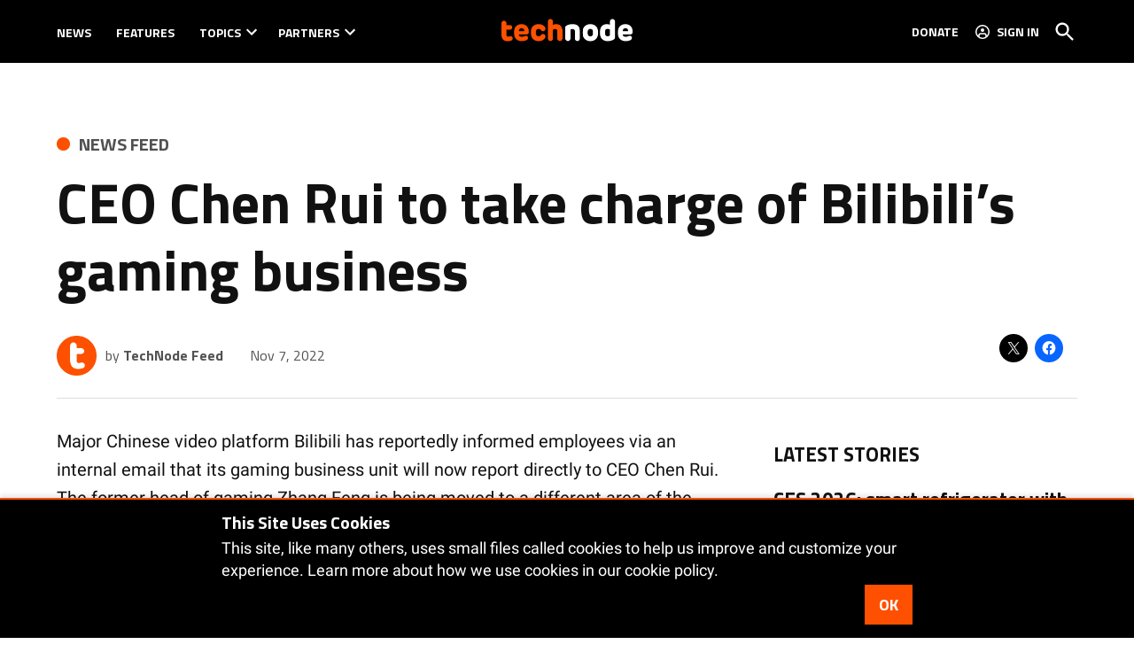

--- FILE ---
content_type: text/html; charset=UTF-8
request_url: https://technode.com/2022/11/07/ceo-chen-rui-to-take-charge-of-bilibilis-gaming-business/
body_size: 32411
content:
<!doctype html>
<html lang="en-US">
<head>
	<meta charset="UTF-8" />
	<meta name="viewport" content="width=device-width, initial-scale=1" />
	<link rel="profile" href="https://gmpg.org/xfn/11" />
			<script id="wp-gdpr-cookie-notice-script-utils" type="text/javascript">
					( function( exports ) {
			function isGoogleBot() {
				return navigator.userAgent && (
					-1 !== navigator.userAgent.indexOf( 'Googlebot' ) ||
					-1 !== navigator.userAgent.indexOf( 'Speed Insights' ) ||
					-1 !== navigator.userAgent.indexOf( 'Chrome-Lighthouse' )
				);
			}

			function cookiesAccepted( cookieType ) {
				var cookieParts = ( '; ' + document.cookie ).split( '; wp_gdpr_cookie_preferences=' );
				var cookie      = 2 === cookieParts.length ? cookieParts.pop().split( ';' ).shift() : '';

				cookieType = cookieType || 'functional';

				if ( ! cookie.length ) {
					return false;
				}

				try {
					cookie = JSON.parse( decodeURIComponent( cookie ) );
				} catch ( error ) {
					return false;
				}

				if ( ! cookie.last_modified || cookie.last_modified < 1584405698) {
					return false;
				}

				if ( ! cookie[ cookieType ] ) {
					return false;
				}

				return true;
			}

			function onAcceptCookies( callback ) {
				document.addEventListener( 'wpGdprCookieNotice.acceptCookies', function() {
					callback( exports.wpGdprCookieNoticeUtils );
				});
			}

			function isNoticeActive() {
				if ( cookiesAccepted() ) {
					return false;
				}

				if ( isGoogleBot() ) {
					return false;
				}

				return true;
			}

			exports.wpGdprCookieNoticeUtils = {
				cookiesAccepted: cookiesAccepted,
				onAcceptCookies: onAcceptCookies,
				isNoticeActive: isNoticeActive
			};
		})( window );
				</script>
		<meta name='robots' content='index, follow, max-image-preview:large, max-snippet:-1, max-video-preview:-1' />
<link rel='preconnect' href='https://i0.wp.com' >
<script>window._wca = window._wca || [];</script>

	<!-- This site is optimized with the Yoast SEO plugin v26.6 - https://yoast.com/wordpress/plugins/seo/ -->
	<title>CEO Chen Rui to take charge of Bilibili&#039;s gaming business &#183; TechNode</title><link rel="preload" href="https://i0.wp.com/technode.com/wp-content/uploads/2020/03/technode-logo-header.png?fit=295%2C96&amp;ssl=1" as="image" imagesrcset="https://i0.wp.com/technode.com/wp-content/uploads/2020/03/technode-logo-header.png?w=295&amp;ssl=1 295w, https://i0.wp.com/technode.com/wp-content/uploads/2020/03/technode-logo-header.png?fit=295%2C96&amp;ssl=1&amp;w=370 370w, https://i0.wp.com/technode.com/wp-content/uploads/2020/03/technode-logo-header.png?fit=295%2C96&amp;ssl=1&amp;w=400 400w" imagesizes="(max-width: 295px) 100vw, 295px" fetchpriority="high"><link rel="preload" href="https://technode.com/wp-content/uploads/2022/03/technode-icon-2020-full_512x512-80x80.png" as="image" imagesrcset="https://technode.com/wp-content/uploads/2022/03/technode-icon-2020-full_512x512-160x160.png 2x" fetchpriority="high"><style id="perfmatters-used-css">:root{--wcm-btn-color:#5c7676;--wcm-btn-hover-color:--wcm-btn-hover-color;}@-webkit-keyframes wcm-spinner{0%{-webkit-transform:rotate(0deg);transform:rotate(0deg);}to{-webkit-transform:rotate(1 turn);transform:rotate(1 turn);}}@keyframes wcm-spinner{0%{-webkit-transform:rotate(0deg);transform:rotate(0deg);}to{-webkit-transform:rotate(1 turn);transform:rotate(1 turn);}}#page{overflow:initial !important;}</style>
	<meta name="description" content="Major Chinese video platform Bilibili has reportedly informed employees via an internal email that its gaming business unit will now report directly to" />
	<link rel="canonical" href="https://technode.com/2022/11/07/ceo-chen-rui-to-take-charge-of-bilibilis-gaming-business/" />
	<meta property="og:locale" content="en_US" />
	<meta property="og:type" content="article" />
	<meta property="og:title" content="CEO Chen Rui to take charge of Bilibili&#039;s gaming business &#183; TechNode" />
	<meta property="og:description" content="Major Chinese video platform Bilibili has reportedly informed employees via an internal email that its gaming business unit will now report directly to" />
	<meta property="og:url" content="https://technode.com/2022/11/07/ceo-chen-rui-to-take-charge-of-bilibilis-gaming-business/" />
	<meta property="og:site_name" content="TechNode" />
	<meta property="article:publisher" content="https://www.facebook.com/technodechina" />
	<meta property="article:published_time" content="2022-11-07T07:40:24+00:00" />
	<meta property="article:modified_time" content="2022-11-07T07:40:28+00:00" />
	<meta property="og:image" content="https://i0.wp.com/technode.com/wp-content/uploads/2021/08/technode-news-feed-1-1.png?fit=540%2C540&ssl=1" />
	<meta property="og:image:width" content="540" />
	<meta property="og:image:height" content="540" />
	<meta property="og:image:type" content="image/png" />
	<meta name="author" content="TechNode Feed" />
	<meta name="twitter:card" content="summary_large_image" />
	<meta name="twitter:creator" content="@technodechina" />
	<meta name="twitter:site" content="@technodechina" />
	<meta name="twitter:label1" content="Written by" />
	<meta name="twitter:data1" content="TechNode Feed" />
	<meta name="twitter:label2" content="Est. reading time" />
	<meta name="twitter:data2" content="1 minute" />
	<script type="application/ld+json" class="yoast-schema-graph">{"@context":"https://schema.org","@graph":[{"@type":"Article","@id":"https://technode.com/2022/11/07/ceo-chen-rui-to-take-charge-of-bilibilis-gaming-business/#article","isPartOf":{"@id":"https://technode.com/2022/11/07/ceo-chen-rui-to-take-charge-of-bilibilis-gaming-business/"},"author":[{"@id":"https://technode.com/#/schema/person/5e9a579eb71c7117e99e3671cb143ee5"}],"headline":"CEO Chen Rui to take charge of Bilibili&#8217;s gaming business","datePublished":"2022-11-07T07:40:24+00:00","dateModified":"2022-11-07T07:40:28+00:00","mainEntityOfPage":{"@id":"https://technode.com/2022/11/07/ceo-chen-rui-to-take-charge-of-bilibilis-gaming-business/"},"wordCount":181,"publisher":{"@id":"https://technode.com/#organization"},"articleSection":["News Feed"],"inLanguage":"en-US"},{"@type":"WebPage","@id":"https://technode.com/2022/11/07/ceo-chen-rui-to-take-charge-of-bilibilis-gaming-business/","url":"https://technode.com/2022/11/07/ceo-chen-rui-to-take-charge-of-bilibilis-gaming-business/","name":"CEO Chen Rui to take charge of Bilibili's gaming business &#183; TechNode","isPartOf":{"@id":"https://technode.com/#website"},"datePublished":"2022-11-07T07:40:24+00:00","dateModified":"2022-11-07T07:40:28+00:00","description":"Major Chinese video platform Bilibili has reportedly informed employees via an internal email that its gaming business unit will now report directly to","inLanguage":"en-US","potentialAction":[{"@type":"ReadAction","target":["https://technode.com/2022/11/07/ceo-chen-rui-to-take-charge-of-bilibilis-gaming-business/"]}]},{"@type":"WebSite","@id":"https://technode.com/#website","url":"https://technode.com/","name":"TechNode","description":"Latest news and trends about tech in China","publisher":{"@id":"https://technode.com/#organization"},"potentialAction":[{"@type":"SearchAction","target":{"@type":"EntryPoint","urlTemplate":"https://technode.com/?s={search_term_string}"},"query-input":{"@type":"PropertyValueSpecification","valueRequired":true,"valueName":"search_term_string"}}],"inLanguage":"en-US"},{"@type":"Organization","@id":"https://technode.com/#organization","name":"TechNode","url":"https://technode.com/","logo":{"@type":"ImageObject","inLanguage":"en-US","@id":"https://technode.com/#/schema/logo/image/","url":"https://i1.wp.com/technode.com/wp-content/uploads/2015/04/technode-logo-en.png?fit=1306%2C200&ssl=1","contentUrl":"https://i1.wp.com/technode.com/wp-content/uploads/2015/04/technode-logo-en.png?fit=1306%2C200&ssl=1","width":1306,"height":200,"caption":"TechNode"},"image":{"@id":"https://technode.com/#/schema/logo/image/"},"sameAs":["https://www.facebook.com/technodechina","https://x.com/technodechina","https://www.linkedin.com/company/technodechina","https://www.youtube.com/c/technodechina"]},{"@type":"Person","@id":"https://technode.com/#/schema/person/5e9a579eb71c7117e99e3671cb143ee5","name":"TechNode Feed","image":{"@type":"ImageObject","inLanguage":"en-US","@id":"https://technode.com/#/schema/person/image/880e976a5257f58f3843f37f5c28284e","url":"https://technode.com/wp-content/uploads/2022/03/technode-icon-2020-full_512x512-96x96.png","contentUrl":"https://technode.com/wp-content/uploads/2022/03/technode-icon-2020-full_512x512-96x96.png","caption":"TechNode Feed"},"url":"https://technode.com/author/technodefeed/"}]}</script>
	<!-- / Yoast SEO plugin. -->


<link rel='dns-prefetch' href='//stats.wp.com' />
<link rel='dns-prefetch' href='//cdn.parsely.com' />
<link rel='dns-prefetch' href='//www.googletagmanager.com' />

<link rel='dns-prefetch' href='//v0.wordpress.com' />
<link rel='dns-prefetch' href='//jetpack.wordpress.com' />
<link rel='dns-prefetch' href='//s0.wp.com' />
<link rel='dns-prefetch' href='//public-api.wordpress.com' />
<link rel='dns-prefetch' href='//0.gravatar.com' />
<link rel='dns-prefetch' href='//1.gravatar.com' />
<link rel='dns-prefetch' href='//2.gravatar.com' />
<link rel='preconnect' href='//c0.wp.com' />
<link rel='preconnect' href='//i0.wp.com' />
<link rel="alternate" type="application/rss+xml" title="TechNode &raquo; Feed" href="https://technode.com/feed/" />
<link rel="alternate" type="application/rss+xml" title="TechNode &raquo; Comments Feed" href="https://technode.com/comments/feed/" />
<link rel="alternate" title="oEmbed (JSON)" type="application/json+oembed" href="https://technode.com/wp-json/oembed/1.0/embed?url=https%3A%2F%2Ftechnode.com%2F2022%2F11%2F07%2Fceo-chen-rui-to-take-charge-of-bilibilis-gaming-business%2F" />
<link rel="alternate" title="oEmbed (XML)" type="text/xml+oembed" href="https://technode.com/wp-json/oembed/1.0/embed?url=https%3A%2F%2Ftechnode.com%2F2022%2F11%2F07%2Fceo-chen-rui-to-take-charge-of-bilibilis-gaming-business%2F&#038;format=xml" />
<style id='wp-img-auto-sizes-contain-inline-css'>img:is([sizes=auto i],[sizes^="auto," i]){contain-intrinsic-size:3000px 1500px}</style>
<link rel="stylesheet" id="jetpack_related-posts-css" media="all" data-pmdelayedstyle="https://technode.com/wp-content/plugins/jetpack/modules/related-posts/related-posts.css?ver=20240116">
<style id='wp-block-library-inline-css'>:root{--wp-block-synced-color:#7a00df;--wp-block-synced-color--rgb:122,0,223;--wp-bound-block-color:var(--wp-block-synced-color);--wp-editor-canvas-background:#ddd;--wp-admin-theme-color:#007cba;--wp-admin-theme-color--rgb:0,124,186;--wp-admin-theme-color-darker-10:#006ba1;--wp-admin-theme-color-darker-10--rgb:0,107,160.5;--wp-admin-theme-color-darker-20:#005a87;--wp-admin-theme-color-darker-20--rgb:0,90,135;--wp-admin-border-width-focus:2px}@media (min-resolution:192dpi){:root{--wp-admin-border-width-focus:1.5px}}.wp-element-button{cursor:pointer}:root .has-very-light-gray-background-color{background-color:#eee}:root .has-very-dark-gray-background-color{background-color:#313131}:root .has-very-light-gray-color{color:#eee}:root .has-very-dark-gray-color{color:#313131}:root .has-vivid-green-cyan-to-vivid-cyan-blue-gradient-background{background:linear-gradient(135deg,#00d084,#0693e3)}:root .has-purple-crush-gradient-background{background:linear-gradient(135deg,#34e2e4,#4721fb 50%,#ab1dfe)}:root .has-hazy-dawn-gradient-background{background:linear-gradient(135deg,#faaca8,#dad0ec)}:root .has-subdued-olive-gradient-background{background:linear-gradient(135deg,#fafae1,#67a671)}:root .has-atomic-cream-gradient-background{background:linear-gradient(135deg,#fdd79a,#004a59)}:root .has-nightshade-gradient-background{background:linear-gradient(135deg,#330968,#31cdcf)}:root .has-midnight-gradient-background{background:linear-gradient(135deg,#020381,#2874fc)}:root{--wp--preset--font-size--normal:16px;--wp--preset--font-size--huge:42px}.has-regular-font-size{font-size:1em}.has-larger-font-size{font-size:2.625em}.has-normal-font-size{font-size:var(--wp--preset--font-size--normal)}.has-huge-font-size{font-size:var(--wp--preset--font-size--huge)}.has-text-align-center{text-align:center}.has-text-align-left{text-align:left}.has-text-align-right{text-align:right}.has-fit-text{white-space:nowrap!important}#end-resizable-editor-section{display:none}.aligncenter{clear:both}.items-justified-left{justify-content:flex-start}.items-justified-center{justify-content:center}.items-justified-right{justify-content:flex-end}.items-justified-space-between{justify-content:space-between}.screen-reader-text{border:0;clip-path:inset(50%);height:1px;margin:-1px;overflow:hidden;padding:0;position:absolute;width:1px;word-wrap:normal!important}.screen-reader-text:focus{background-color:#ddd;clip-path:none;color:#444;display:block;font-size:1em;height:auto;left:5px;line-height:normal;padding:15px 23px 14px;text-decoration:none;top:5px;width:auto;z-index:100000}html :where(.has-border-color){border-style:solid}html :where([style*=border-top-color]){border-top-style:solid}html :where([style*=border-right-color]){border-right-style:solid}html :where([style*=border-bottom-color]){border-bottom-style:solid}html :where([style*=border-left-color]){border-left-style:solid}html :where([style*=border-width]){border-style:solid}html :where([style*=border-top-width]){border-top-style:solid}html :where([style*=border-right-width]){border-right-style:solid}html :where([style*=border-bottom-width]){border-bottom-style:solid}html :where([style*=border-left-width]){border-left-style:solid}html :where(img[class*=wp-image-]){height:auto;max-width:100%}:where(figure){margin:0 0 1em}html :where(.is-position-sticky){--wp-admin--admin-bar--position-offset:var(--wp-admin--admin-bar--height,0px)}@media screen and (max-width:600px){html :where(.is-position-sticky){--wp-admin--admin-bar--position-offset:0px}}</style><style id='wp-block-heading-inline-css'>h1:where(.wp-block-heading).has-background,h2:where(.wp-block-heading).has-background,h3:where(.wp-block-heading).has-background,h4:where(.wp-block-heading).has-background,h5:where(.wp-block-heading).has-background,h6:where(.wp-block-heading).has-background{padding:1.25em 2.375em}h1.has-text-align-left[style*=writing-mode]:where([style*=vertical-lr]),h1.has-text-align-right[style*=writing-mode]:where([style*=vertical-rl]),h2.has-text-align-left[style*=writing-mode]:where([style*=vertical-lr]),h2.has-text-align-right[style*=writing-mode]:where([style*=vertical-rl]),h3.has-text-align-left[style*=writing-mode]:where([style*=vertical-lr]),h3.has-text-align-right[style*=writing-mode]:where([style*=vertical-rl]),h4.has-text-align-left[style*=writing-mode]:where([style*=vertical-lr]),h4.has-text-align-right[style*=writing-mode]:where([style*=vertical-rl]),h5.has-text-align-left[style*=writing-mode]:where([style*=vertical-lr]),h5.has-text-align-right[style*=writing-mode]:where([style*=vertical-rl]),h6.has-text-align-left[style*=writing-mode]:where([style*=vertical-lr]),h6.has-text-align-right[style*=writing-mode]:where([style*=vertical-rl]){rotate:180deg}</style>
<style id='wp-block-paragraph-inline-css'>.is-small-text{font-size:.875em}.is-regular-text{font-size:1em}.is-large-text{font-size:2.25em}.is-larger-text{font-size:3em}.has-drop-cap:not(:focus):first-letter{float:left;font-size:8.4em;font-style:normal;font-weight:100;line-height:.68;margin:.05em .1em 0 0;text-transform:uppercase}body.rtl .has-drop-cap:not(:focus):first-letter{float:none;margin-left:.1em}p.has-drop-cap.has-background{overflow:hidden}:root :where(p.has-background){padding:1.25em 2.375em}:where(p.has-text-color:not(.has-link-color)) a{color:inherit}p.has-text-align-left[style*="writing-mode:vertical-lr"],p.has-text-align-right[style*="writing-mode:vertical-rl"]{rotate:180deg}</style>
<style id='global-styles-inline-css'>:root{--wp--preset--aspect-ratio--square: 1;--wp--preset--aspect-ratio--4-3: 4/3;--wp--preset--aspect-ratio--3-4: 3/4;--wp--preset--aspect-ratio--3-2: 3/2;--wp--preset--aspect-ratio--2-3: 2/3;--wp--preset--aspect-ratio--16-9: 16/9;--wp--preset--aspect-ratio--9-16: 9/16;--wp--preset--color--black: #000000;--wp--preset--color--cyan-bluish-gray: #abb8c3;--wp--preset--color--white: #FFFFFF;--wp--preset--color--pale-pink: #f78da7;--wp--preset--color--vivid-red: #cf2e2e;--wp--preset--color--luminous-vivid-orange: #ff6900;--wp--preset--color--luminous-vivid-amber: #fcb900;--wp--preset--color--light-green-cyan: #7bdcb5;--wp--preset--color--vivid-green-cyan: #00d084;--wp--preset--color--pale-cyan-blue: #8ed1fc;--wp--preset--color--vivid-cyan-blue: #0693e3;--wp--preset--color--vivid-purple: #9b51e0;--wp--preset--color--primary: #fd5000;--wp--preset--color--primary-variation: #d52800;--wp--preset--color--secondary: #222222;--wp--preset--color--secondary-variation: #000000;--wp--preset--color--dark-gray: #111111;--wp--preset--color--medium-gray: #767676;--wp--preset--color--light-gray: #EEEEEE;--wp--preset--gradient--vivid-cyan-blue-to-vivid-purple: linear-gradient(135deg,rgb(6,147,227) 0%,rgb(155,81,224) 100%);--wp--preset--gradient--light-green-cyan-to-vivid-green-cyan: linear-gradient(135deg,rgb(122,220,180) 0%,rgb(0,208,130) 100%);--wp--preset--gradient--luminous-vivid-amber-to-luminous-vivid-orange: linear-gradient(135deg,rgb(252,185,0) 0%,rgb(255,105,0) 100%);--wp--preset--gradient--luminous-vivid-orange-to-vivid-red: linear-gradient(135deg,rgb(255,105,0) 0%,rgb(207,46,46) 100%);--wp--preset--gradient--very-light-gray-to-cyan-bluish-gray: linear-gradient(135deg,rgb(238,238,238) 0%,rgb(169,184,195) 100%);--wp--preset--gradient--cool-to-warm-spectrum: linear-gradient(135deg,rgb(74,234,220) 0%,rgb(151,120,209) 20%,rgb(207,42,186) 40%,rgb(238,44,130) 60%,rgb(251,105,98) 80%,rgb(254,248,76) 100%);--wp--preset--gradient--blush-light-purple: linear-gradient(135deg,rgb(255,206,236) 0%,rgb(152,150,240) 100%);--wp--preset--gradient--blush-bordeaux: linear-gradient(135deg,rgb(254,205,165) 0%,rgb(254,45,45) 50%,rgb(107,0,62) 100%);--wp--preset--gradient--luminous-dusk: linear-gradient(135deg,rgb(255,203,112) 0%,rgb(199,81,192) 50%,rgb(65,88,208) 100%);--wp--preset--gradient--pale-ocean: linear-gradient(135deg,rgb(255,245,203) 0%,rgb(182,227,212) 50%,rgb(51,167,181) 100%);--wp--preset--gradient--electric-grass: linear-gradient(135deg,rgb(202,248,128) 0%,rgb(113,206,126) 100%);--wp--preset--gradient--midnight: linear-gradient(135deg,rgb(2,3,129) 0%,rgb(40,116,252) 100%);--wp--preset--gradient--grad-1: linear-gradient( 135deg,rgb( 253,80,0) 0%,rgb( 213,40,0) 100% );--wp--preset--gradient--grad-2: linear-gradient( 135deg,rgb( 34,34,34) 0%,rgb( 0,0,0) 100% );--wp--preset--gradient--grad-3: linear-gradient( 135deg,rgb( 17,17,17 ) 0%,rgb( 85,85,85 ) 100% );--wp--preset--gradient--grad-4: linear-gradient( 135deg,rgb( 68,68,68 ) 0%,rgb( 136,136,136 ) 100% );--wp--preset--gradient--grad-5: linear-gradient( 135deg,rgb( 119,119,119 ) 0%,rgb( 221,221,221 ) 100% );--wp--preset--gradient--grad-6: linear-gradient( 135deg,rgb( 221,221,221 ) 0%,rgb( 255,255,255 ) 100% );--wp--preset--font-size--small: 16px;--wp--preset--font-size--medium: 20px;--wp--preset--font-size--large: 36px;--wp--preset--font-size--x-large: 42px;--wp--preset--font-size--normal: 20px;--wp--preset--font-size--huge: 44px;--wp--preset--spacing--20: 0.44rem;--wp--preset--spacing--30: 0.67rem;--wp--preset--spacing--40: 1rem;--wp--preset--spacing--50: 1.5rem;--wp--preset--spacing--60: 2.25rem;--wp--preset--spacing--70: 3.38rem;--wp--preset--spacing--80: 5.06rem;--wp--preset--shadow--natural: 6px 6px 9px rgba(0,0,0,0.2);--wp--preset--shadow--deep: 12px 12px 50px rgba(0,0,0,0.4);--wp--preset--shadow--sharp: 6px 6px 0px rgba(0,0,0,0.2);--wp--preset--shadow--outlined: 6px 6px 0px -3px rgb(255,255,255),6px 6px rgb(0,0,0);--wp--preset--shadow--crisp: 6px 6px 0px rgb(0,0,0);}:where(.is-layout-flex){gap: 0.5em;}:where(.is-layout-grid){gap: 0.5em;}body .is-layout-flex{display: flex;}.is-layout-flex{flex-wrap: wrap;align-items: center;}.is-layout-flex > :is(*,div){margin: 0;}body .is-layout-grid{display: grid;}.is-layout-grid > :is(*,div){margin: 0;}:where(.wp-block-columns.is-layout-flex){gap: 2em;}:where(.wp-block-columns.is-layout-grid){gap: 2em;}:where(.wp-block-post-template.is-layout-flex){gap: 1.25em;}:where(.wp-block-post-template.is-layout-grid){gap: 1.25em;}.has-black-color{color: var(--wp--preset--color--black) !important;}.has-cyan-bluish-gray-color{color: var(--wp--preset--color--cyan-bluish-gray) !important;}.has-white-color{color: var(--wp--preset--color--white) !important;}.has-pale-pink-color{color: var(--wp--preset--color--pale-pink) !important;}.has-vivid-red-color{color: var(--wp--preset--color--vivid-red) !important;}.has-luminous-vivid-orange-color{color: var(--wp--preset--color--luminous-vivid-orange) !important;}.has-luminous-vivid-amber-color{color: var(--wp--preset--color--luminous-vivid-amber) !important;}.has-light-green-cyan-color{color: var(--wp--preset--color--light-green-cyan) !important;}.has-vivid-green-cyan-color{color: var(--wp--preset--color--vivid-green-cyan) !important;}.has-pale-cyan-blue-color{color: var(--wp--preset--color--pale-cyan-blue) !important;}.has-vivid-cyan-blue-color{color: var(--wp--preset--color--vivid-cyan-blue) !important;}.has-vivid-purple-color{color: var(--wp--preset--color--vivid-purple) !important;}.has-black-background-color{background-color: var(--wp--preset--color--black) !important;}.has-cyan-bluish-gray-background-color{background-color: var(--wp--preset--color--cyan-bluish-gray) !important;}.has-white-background-color{background-color: var(--wp--preset--color--white) !important;}.has-pale-pink-background-color{background-color: var(--wp--preset--color--pale-pink) !important;}.has-vivid-red-background-color{background-color: var(--wp--preset--color--vivid-red) !important;}.has-luminous-vivid-orange-background-color{background-color: var(--wp--preset--color--luminous-vivid-orange) !important;}.has-luminous-vivid-amber-background-color{background-color: var(--wp--preset--color--luminous-vivid-amber) !important;}.has-light-green-cyan-background-color{background-color: var(--wp--preset--color--light-green-cyan) !important;}.has-vivid-green-cyan-background-color{background-color: var(--wp--preset--color--vivid-green-cyan) !important;}.has-pale-cyan-blue-background-color{background-color: var(--wp--preset--color--pale-cyan-blue) !important;}.has-vivid-cyan-blue-background-color{background-color: var(--wp--preset--color--vivid-cyan-blue) !important;}.has-vivid-purple-background-color{background-color: var(--wp--preset--color--vivid-purple) !important;}.has-black-border-color{border-color: var(--wp--preset--color--black) !important;}.has-cyan-bluish-gray-border-color{border-color: var(--wp--preset--color--cyan-bluish-gray) !important;}.has-white-border-color{border-color: var(--wp--preset--color--white) !important;}.has-pale-pink-border-color{border-color: var(--wp--preset--color--pale-pink) !important;}.has-vivid-red-border-color{border-color: var(--wp--preset--color--vivid-red) !important;}.has-luminous-vivid-orange-border-color{border-color: var(--wp--preset--color--luminous-vivid-orange) !important;}.has-luminous-vivid-amber-border-color{border-color: var(--wp--preset--color--luminous-vivid-amber) !important;}.has-light-green-cyan-border-color{border-color: var(--wp--preset--color--light-green-cyan) !important;}.has-vivid-green-cyan-border-color{border-color: var(--wp--preset--color--vivid-green-cyan) !important;}.has-pale-cyan-blue-border-color{border-color: var(--wp--preset--color--pale-cyan-blue) !important;}.has-vivid-cyan-blue-border-color{border-color: var(--wp--preset--color--vivid-cyan-blue) !important;}.has-vivid-purple-border-color{border-color: var(--wp--preset--color--vivid-purple) !important;}.has-vivid-cyan-blue-to-vivid-purple-gradient-background{background: var(--wp--preset--gradient--vivid-cyan-blue-to-vivid-purple) !important;}.has-light-green-cyan-to-vivid-green-cyan-gradient-background{background: var(--wp--preset--gradient--light-green-cyan-to-vivid-green-cyan) !important;}.has-luminous-vivid-amber-to-luminous-vivid-orange-gradient-background{background: var(--wp--preset--gradient--luminous-vivid-amber-to-luminous-vivid-orange) !important;}.has-luminous-vivid-orange-to-vivid-red-gradient-background{background: var(--wp--preset--gradient--luminous-vivid-orange-to-vivid-red) !important;}.has-very-light-gray-to-cyan-bluish-gray-gradient-background{background: var(--wp--preset--gradient--very-light-gray-to-cyan-bluish-gray) !important;}.has-cool-to-warm-spectrum-gradient-background{background: var(--wp--preset--gradient--cool-to-warm-spectrum) !important;}.has-blush-light-purple-gradient-background{background: var(--wp--preset--gradient--blush-light-purple) !important;}.has-blush-bordeaux-gradient-background{background: var(--wp--preset--gradient--blush-bordeaux) !important;}.has-luminous-dusk-gradient-background{background: var(--wp--preset--gradient--luminous-dusk) !important;}.has-pale-ocean-gradient-background{background: var(--wp--preset--gradient--pale-ocean) !important;}.has-electric-grass-gradient-background{background: var(--wp--preset--gradient--electric-grass) !important;}.has-midnight-gradient-background{background: var(--wp--preset--gradient--midnight) !important;}.has-small-font-size{font-size: var(--wp--preset--font-size--small) !important;}.has-medium-font-size{font-size: var(--wp--preset--font-size--medium) !important;}.has-large-font-size{font-size: var(--wp--preset--font-size--large) !important;}.has-x-large-font-size{font-size: var(--wp--preset--font-size--x-large) !important;}</style>

<style id='classic-theme-styles-inline-css'>.wp-block-button__link{color:#fff;background-color:#32373c;border-radius:9999px;box-shadow:none;text-decoration:none;padding:calc(.667em + 2px) calc(1.333em + 2px);font-size:1.125em}.wp-block-file__button{background:#32373c;color:#fff;text-decoration:none}</style>
<link rel="stylesheet" id="newspack-ads-media-kit-frontend-css" media="all" data-pmdelayedstyle="https://technode.com/wp-content/plugins/newspack-ads/dist/media-kit-frontend.css?ver=1764006601">
<link rel="stylesheet" id="newspack-ads-frontend-css" media="all" data-pmdelayedstyle="https://technode.com/wp-content/plugins/newspack-ads/includes/../dist/frontend.css?ver=33bf52d469a9bc142086">
<link rel='stylesheet' id='newspack-blocks-block-styles-stylesheet-css' href='https://technode.com/wp-content/plugins/newspack-blocks/dist/block_styles.css?ver=4.20.0' media='all' />
<link rel="stylesheet" id="foundation-events-styles-css" media="all" data-pmdelayedstyle="https://technode.com/wp-content/plugins/newspack-manager/includes/foundation/events/styles.css?ver=1765982946">
<link rel="stylesheet" id="foundation-locations-styles-css" media="all" data-pmdelayedstyle="https://technode.com/wp-content/plugins/newspack-manager/includes/foundation/locations/styles.css?ver=1765982946">
<link rel="stylesheet" id="foundation-movies-styles-css" media="all" data-pmdelayedstyle="https://technode.com/wp-content/plugins/newspack-manager/includes/foundation/movies/styles.css?ver=1765982946">
<link rel='stylesheet' id='newspack-newsletters-subscriptions-css' href='https://technode.com/wp-content/plugins/newspack-newsletters/includes/../dist/subscriptions.css?ver=1767621566' media='all' />
<link rel='stylesheet' id='wp-components-css' href='https://c0.wp.com/c/6.9/wp-includes/css/dist/components/style.min.css' media='all' />
<link rel='stylesheet' id='newspack-commons-css' href='https://technode.com/wp-content/plugins/newspack-plugin/dist/commons.css?ver=6.28.0' media='all' />
<link rel='stylesheet' id='newspack-reader-auth-css' href='https://technode.com/wp-content/plugins/newspack-plugin/dist/reader-auth.css?ver=6.28.0' media='all' />
<link rel='stylesheet' id='newspack-recaptcha-css' href='https://technode.com/wp-content/plugins/newspack-plugin/dist/other-scripts/recaptcha.css?ver=6.28.0' media='all' />
<link rel='stylesheet' id='newspack-reader-registration-block-css' href='https://technode.com/wp-content/plugins/newspack-plugin/dist/reader-registration-block.css?ver=6.28.0' media='all' />
<link rel='stylesheet' id='newspack-corrections-single-css' href='https://technode.com/wp-content/plugins/newspack-plugin/dist/other-scripts/corrections.css?ver=6.28.0' media='all' />
<link rel='stylesheet' id='newspack-content_gate-block-patterns-css' href='https://technode.com/wp-content/plugins/newspack-plugin/dist/content-gate-block-patterns.css?ver=6.28.0' media='all' />
<link rel='stylesheet' id='newspack-ui-css' href='https://technode.com/wp-content/plugins/newspack-plugin/dist/newspack-ui.css?ver=6.28.0' media='all' />
<link rel='stylesheet' id='newspack-popups-view-css' href='https://technode.com/wp-content/plugins/newspack-popups/includes/../dist/view.css?ver=1765202952' media='all' />
<link rel="stylesheet" id="jetpack-instant-search-css" media="all" data-pmdelayedstyle="https://technode.com/wp-content/plugins/jetpack/jetpack_vendor/automattic/jetpack-search/build/instant-search/jp-search.chunk-main-payload.css?minify=false&#038;ver=62e24c826fcd11ccbe81">
<link rel="stylesheet" id="wc-memberships-frontend-css" media="all" data-pmdelayedstyle="https://technode.com/wp-content/plugins/woocommerce-memberships/assets/css/frontend/wc-memberships-frontend.min.css?ver=1.27.4">
<link rel='stylesheet' id='newspack-style-css' href='https://technode.com/wp-content/themes/newspack-scott/style.css?ver=2.16.0' media='all' />
<link rel='stylesheet' id='newspack-print-style-css' href='https://technode.com/wp-content/themes/newspack-theme/styles/print.css?ver=2.16.0' media='print' />
<link rel='stylesheet' id='newspack-font-import-css' href='https://technode.com/wp-content/cache/perfmatters/technode.com/fonts/d69f752233d7.google-fonts.min.css' media='all' />
<link rel='stylesheet' id='newspack-font-alternative-import-css' href='https://technode.com/wp-content/cache/perfmatters/technode.com/fonts/57494854ccb4.google-fonts.min.css' media='all' />
<link rel="stylesheet" id="enr-frontend-css" media="all" data-pmdelayedstyle="https://technode.com/wp-content/plugins/enhancer-for-woocommerce-subscriptions/assets/css/frontend.css?ver=3.4">
<link rel="stylesheet" id="woocommerce-nyp-css" media="all" data-pmdelayedstyle="https://technode.com/wp-content/plugins/woocommerce-name-your-price/assets/css/frontend/name-your-price.min.css?ver=3.7.0">
<link rel='stylesheet' id='sharedaddy-css' href='https://technode.com/wp-content/plugins/jetpack/modules/sharedaddy/sharing.css?ver=15.4-beta' media='all' />
<link rel='stylesheet' id='social-logos-css' href='https://technode.com/wp-content/plugins/jetpack/_inc/social-logos/social-logos.min.css?ver=15.4-beta' media='all' />
<script id="jetpack_related-posts-js-extra" type="pmdelayedscript" data-cfasync="false" data-no-optimize="1" data-no-defer="1" data-no-minify="1">
var related_posts_js_options = {"post_heading":"h4"};
//# sourceURL=jetpack_related-posts-js-extra
</script>
<script src="https://technode.com/wp-content/plugins/jetpack/_inc/build/related-posts/related-posts.min.js?ver=20240116" id="jetpack_related-posts-js" type="pmdelayedscript" data-cfasync="false" data-no-optimize="1" data-no-defer="1" data-no-minify="1"></script>
<script src="https://www.google.com/recaptcha/api.js?render=6Lf82cUhAAAAAAYnqjvzstnKscR5rrrCFloED7XR" id="newspack-recaptcha-api-js" type="pmdelayedscript" data-cfasync="false" data-no-optimize="1" data-no-defer="1" data-no-minify="1"></script>
<script src="https://c0.wp.com/c/6.9/wp-includes/js/jquery/jquery.min.js" id="jquery-core-js"></script>
<script src="https://c0.wp.com/c/6.9/wp-includes/js/jquery/jquery-migrate.min.js" id="jquery-migrate-js"></script>
<script src="https://stats.wp.com/s-202602.js" id="woocommerce-analytics-js" defer data-wp-strategy="defer" type="pmdelayedscript" data-cfasync="false" data-no-optimize="1" data-no-defer="1" data-no-minify="1"></script>
<script id="enr-frontend-js-extra">
var enr_frontend_params = {"ajax_url":"https://technode.com/wp-admin/admin-ajax.php","is_switch_request":"","subscribe_now_nonce":"fe7689886a","subscribe_now_button_text":"Donate","single_add_to_cart_text":"Add to cart","hide_variable_limited_notice":""};
//# sourceURL=enr-frontend-js-extra
</script>
<script src="https://technode.com/wp-content/plugins/enhancer-for-woocommerce-subscriptions/assets/js/frontend.js?ver=3.4" id="enr-frontend-js" defer></script>

<!-- Google tag (gtag.js) snippet added by Site Kit -->
<!-- Google Analytics snippet added by Site Kit -->
<script src="https://www.googletagmanager.com/gtag/js?id=G-JRL1WK0ZCL" id="google_gtagjs-js" async type="pmdelayedscript" data-cfasync="false" data-no-optimize="1" data-no-defer="1" data-no-minify="1"></script>
<script id="google_gtagjs-js-after" type="pmdelayedscript" data-cfasync="false" data-no-optimize="1" data-no-defer="1" data-no-minify="1">
window.dataLayer = window.dataLayer || [];function gtag(){dataLayer.push(arguments);}
gtag("set","linker",{"domains":["technode.com"]});
gtag("js", new Date());
gtag("set", "developer_id.dZTNiMT", true);
gtag("config", "G-JRL1WK0ZCL", {"transport_type":"beacon"});
//# sourceURL=google_gtagjs-js-after
</script>
<link rel="https://api.w.org/" href="https://technode.com/wp-json/" /><link rel="alternate" title="JSON" type="application/json" href="https://technode.com/wp-json/wp/v2/posts/173331" /><link rel="EditURI" type="application/rsd+xml" title="RSD" href="https://technode.com/xmlrpc.php?rsd" />

<link rel='shortlink' href='https://wp.me/p1pyI3-J5F' />
		<!-- Custom Logo: hide header text -->
		<style id="custom-logo-css">.site-title{position: absolute;clip-path: inset(50%);}</style>
		<meta name="generator" content="Site Kit by Google 1.168.0" />			<script data-amp-plus-allowed>
				if ('serviceWorker' in navigator && navigator.serviceWorker.controller) {
					navigator.serviceWorker.controller.postMessage('newspack-reset-request-count');
					navigator.serviceWorker.controller.postMessage('newspack-nonce-a46830cc9b');
					navigator.serviceWorker.controller.postMessage('newspack-version-1');
				}
			</script>
				<link rel="manifest" href="https://technode.com/wp-json/wp/v2/web-app-manifest">
					<meta name="theme-color" content="#fff">
								<meta name="apple-mobile-web-app-capable" content="yes">
				<meta name="mobile-web-app-capable" content="yes">

				<link rel="apple-touch-startup-image" href="https://i0.wp.com/technode.com/wp-content/uploads/2020/03/cropped-cropped-technode-icon-2020_512x512-1.png?fit=192%2C192&#038;ssl=1">

				<meta name="apple-mobile-web-app-title" content="TechNode">
		<meta name="application-name" content="TechNode">
			<style>img#wpstats{display:none}</style>
		<script type="application/ld+json" class="wp-parsely-metadata">{"@context":"https:\/\/schema.org","@type":"NewsArticle","headline":"CEO Chen Rui to take charge of Bilibili&#8217;s gaming business","url":"http:\/\/technode.com\/2022\/11\/07\/ceo-chen-rui-to-take-charge-of-bilibilis-gaming-business\/","mainEntityOfPage":{"@type":"WebPage","@id":"http:\/\/technode.com\/2022\/11\/07\/ceo-chen-rui-to-take-charge-of-bilibilis-gaming-business\/"},"thumbnailUrl":"","image":{"@type":"ImageObject","url":""},"articleSection":"News Feed","author":[{"@type":"Person","name":"TechNode Feed"}],"creator":["TechNode Feed"],"publisher":{"@type":"Organization","name":"TechNode","logo":""},"keywords":[],"dateCreated":"2022-11-07T07:40:24Z","datePublished":"2022-11-07T07:40:24Z","dateModified":"2022-11-07T07:40:28Z"}</script>
	<style type="text/css" id="custom-theme-colors-scott">.mobile-sidebar .article-section-title::before,.mobile-sidebar .accent-header::before{background-color: #000000;}.h-sb .middle-header-contain{background-color: #000000;}.h-sb .top-header-contain{background-color: #000000;border-bottom-color: #000000;}.h-sb .site-header,.h-sb .site-title,.h-sb .site-title a:link,.h-sb .site-title a:visited,.h-sb .site-description,.h-sb.h-sh .nav1 .main-menu > li,.h-sb.h-sh .nav1 ul.main-menu > li > a,.h-sb.h-sh .nav1 ul.main-menu > li > a:hover,.h-sb .top-header-contain,.h-sb .middle-header-contain{color: white;}</style>
	
	<style type="text/css" id="custom-theme-fonts-scott">.accent-header:not(.widget-title),.article-section-title,.page-title,#secondary .widget-title,.author-bio .accent-header span,#colophon .widget-title,#colophon .widgettitle,#secondary .widgettitle{text-transform: uppercase;}</style>


	<style type="text/css" id="custom-theme-colors">:root{--newspack-theme-color-primary: #fd5000;--newspack-theme-color-primary-variation: #df3200;--newspack-theme-color-secondary: #222222 !important;--newspack-theme-color-secondary-variation: #000000;--newspack-theme-color-primary-darken-5: #f84b00;--newspack-theme-color-primary-darken-10: #f34600;--newspack-theme-color-primary-against-white: dimgray;--newspack-theme-color-secondary-against-white: #222222;--newspack-theme-color-primary-variation-against-white: #df3200;--newspack-theme-color-secondary-variation-against-white: #000000;--newspack-theme-color-against-primary: black;--newspack-theme-color-against-secondary: white;}input[type="checkbox"]::before{background-image: url("data:image/svg+xml,%3Csvg xmlns='http://www.w3.org/2000/svg' viewBox='0 0 24 24' width='24' height='24'%3E%3Cpath d='M16.7 7.1l-6.3 8.5-3.3-2.5-.9 1.2 4.5 3.4L17.9 8z' fill='white'%3E%3C/path%3E%3C/svg%3E");}.mobile-sidebar{background: #000000;}.mobile-sidebar,.mobile-sidebar button:hover,.mobile-sidebar a,.mobile-sidebar a:visited,.mobile-sidebar .nav1 .sub-menu > li > a,.mobile-sidebar .nav1 ul.main-menu > li > a,.mobile-sidebar .nav3 a{color: white;}</style>
		<style type="text/css" id="newspack-theme-colors-variables">:root{--newspack-primary-color: #fd5000;--newspack-secondary-color: #222222;--newspack-cta-color: #dd3333;--newspack-header-color: #000000;--newspack-primary-menu-color:;--newspack-primary-contrast-color: black;--newspack-secondary-contrast-color: white;--newspack-cta-contrast-color: white;--newspack-header-contrast-color: white;--newspack-primary-menu-contrast-color: white;}</style>
	
	<style type="text/css" id="custom-theme-fonts">:root{--newspack-theme-font-heading: "Titillium Web";}:root{--newspack-theme-font-body: "Roboto";}.tags-links span:first-child,.cat-links,.page-title,.highlight-menu .menu-label{text-transform: uppercase;}</style>

		<noscript><style>.woocommerce-product-gallery{opacity: 1 !important;}</style></noscript>
	<script src="https://technode.com/wp-content/plugins/perfmatters/vendor/fastclick/pmfastclick.min.js" defer></script><script>"addEventListener"in document&&document.addEventListener("DOMContentLoaded",function(){FastClick.attach(document.body)},!1);</script><script>function perfmatters_check_cart_fragments(){if(null!==document.getElementById("perfmatters-cart-fragments"))return!1;if(document.cookie.match("(^|;) ?woocommerce_cart_hash=([^;]*)(;|$)")){var e=document.createElement("script");e.id="perfmatters-cart-fragments",e.src="https://technode.com/wp-content/plugins/woocommerce/assets/js/frontend/cart-fragments.min.js",e.async=!0,document.head.appendChild(e)}}perfmatters_check_cart_fragments(),document.addEventListener("click",function(){setTimeout(perfmatters_check_cart_fragments,1e3)});</script><link rel="icon" href="https://technode.com/wp-content/uploads/2020/03/cropped-cropped-technode-icon-2020_512x512-1-32x32.png" sizes="32x32" />
<link rel="icon" href="https://i0.wp.com/technode.com/wp-content/uploads/2020/03/cropped-cropped-technode-icon-2020_512x512-1.png?fit=192%2C192&#038;ssl=1" sizes="192x192" />
<link rel="apple-touch-icon" href="https://i0.wp.com/technode.com/wp-content/uploads/2020/03/cropped-cropped-technode-icon-2020_512x512-1.png?fit=180%2C180&#038;ssl=1" />
<meta name="msapplication-TileImage" content="https://i0.wp.com/technode.com/wp-content/uploads/2020/03/cropped-cropped-technode-icon-2020_512x512-1.png?fit=270%2C270&#038;ssl=1" />
		<script type="pmdelayedscript" data-cfasync="false" data-no-optimize="1" data-no-defer="1" data-no-minify="1">
			( function() {
				// Load GA script if not yet found
				if ( 'undefined' === typeof gtag ) {
					var element = document.createElement( 'script' );
					element.src = 'https://www.googletagmanager.com/gtag/js?id=G-CHZ8LB9C7C';
					element.async = true;
					document.head.appendChild( element );
					window.dataLayer = window.dataLayer || [];
					window.gtag = function() { window.dataLayer.push( arguments ) };
					gtag( 'js', new Date() );
				}
				gtag( 'config', 'G-CHZ8LB9C7C' );
			} )();
		</script>
		<style>.entry .entry-content > .newspack_restrict_content_message_start{height: 10em;margin-top: -10em;width: 100%;position: absolute;background: linear-gradient(180deg,rgba(255,255,255,0) 14%,rgba(255,255,255,1) 76%);}.singular .entry-content{position: relative;}</style>		<style id="wp-custom-css">.site-footer .footer-branding .footer-logo-link img{width: 148px;}.nav1,.nav3{text-transform: uppercase;}.nav3 .menu>li>a{font-weight: 700;}.site-header .nav1 .sub-menu>li>a:hover,.site-header .nav1 .sub-menu>li>a:not(.submenu-expand):hover{background-color: #fd5000;}.entry-content .wpnbha .avatar,.author-bio .avatar,.article-section-title::before,.cat-links::before,.page-title::before{border-radius: 100%;}.wpnbha .post-thumbnail{border-radius: .8em;}.wpnbha .post-thumbnail img,.post-thumbnail .post-thumbnail-inner img,.pagination .nav-links>*{border-radius: .6em;}.newspack-lightbox .newspack-popup{max-width: 400px;}.woocommerce .woocommerce-breadcrumb{display: none;}.woocommerce div.product .related>h2{text-transform: uppercase;}@media only screen and (min-width: 1168px){.home-cover.wpnbha.image-alignbehind .post-has-image,.home-topics .wpnbha.image-alignbehind .post-has-image{min-height: 300px !important;}.home-topics .wpnbha.image-alignbehind .post-has-image{min-height: 226px !important;}.home-videos img.amp-wp-enforced-sizes[layout="intrinsic"]>img,.home-opinion img.amp-wp-enforced-sizes[layout="intrinsic"]>img{object-fit: cover;}.home-videos.wpnbha .post-thumbnail img{height: 326px;}.single-product .entry .entry-title{font-size: 1.4em;}.entry-content a:hover,.widget a:hover{color: #fd5000 !important;}.wpnbha.image-alignleft .post-has-image .post-thumbnail img{transition-duration: 0.3s;}.wpnbha.image-alignleft .post-has-image .post-thumbnail:hover img{opacity: 0.8;}}@media only screen and (max-width: 599px){.site-header .custom-logo-link .custom-logo{width: 128px;}.mobile-menu-toggle{margin-top: -6px;}.wpnbha.ts-2 article .entry-title{font-size: 1em !important;}.wpnbha.image-alignbehind .post-has-image .entry-wrapper{padding-top: 3em !important;}.home-features.wpnbha.ts-3 article .entry-wrapper p,.home-features.wpnbha.ts-3 article .entry-wrapper .cat-links,.home-features.wpnbha.ts-3 article .entry-wrapper .entry-meta .avatar{display: none;}.home-features img.amp-wp-enforced-sizes[layout="intrinsic"]>img,.home-opinion img.amp-wp-enforced-sizes[layout="intrinsic"]>img{object-fit: cover;}.home-features.wpnbha .post-thumbnail img{min-height: 110px;}.home-opinion.wpnbha .post-thumbnail img{max-height: 120px;}}@media (max-width: 599px){.entry .entry-content>.wp-block-group.alignright,.entry .entry-content>.wp-block-group.alignleft{float: none;max-width: 100%;margin-left: 0;margin-right: 0;}.wp-block-group.has-background{padding: 1.5em;}}.newspack-popup div.wpbnbd.tiered .wp-block-newspack-blocks-donate__tiers input[type="radio"]:checked + .tier-select-label{background-color: #757575;color: white;}.logged-in.page-template-single-wide.woocommerce-account .woocommerce-MyAccount-navigation ul li.is-active a{color: white;}</style>
				<style id="wp-gdpr-cookie-notice-stylesheet" type="text/css">.wp-gdpr-cookie-notice-wrap{position: fixed;right: 0;left: 0;bottom: 0;z-index: 9999999999;}.wp-gdpr-cookie-notice{position: relative;border-width: 2px 0 0;box-shadow: 0 -3px 5px 0 rgba(0,0,0,0.1);}.wp-gdpr-cookie-notice-wrap{background-color: rgba(0,0,0,0.65);}.wp-gdpr-cookie-notice{padding: 0.75rem 1rem;font-size: 90%;line-height: 1.4;color: #ffffff;background-color: #000000;border-color: #fe5000;border-style: solid;}.wp-gdpr-cookie-notice-inner{display: block;margin: 0 auto;max-width: 780px;}.wp-gdpr-cookie-notice a,.wp-gdpr-cookie-notice a:visited{color: #fe5000;}.wp-gdpr-cookie-notice a:hover,.wp-gdpr-cookie-notice a:focus{color: #bf3c00;}.wp-gdpr-cookie-notice-heading,.wp-gdpr-cookie-notice-content{margin-bottom: 0.2rem;}.wp-gdpr-cookie-notice-heading > *{margin: 0;padding: 0;font-size: 110%;}.wp-gdpr-cookie-notice-content > *{margin: 0 0 0.5rem;padding: 0;}.wp-gdpr-cookie-notice-content > *:last-child{margin: 0;}.wp-gdpr-cookie-notice-form{margin: 0;padding: 0;background: transparent;border: 0;box-shadow: none;overflow: visible;}.wp-gdpr-cookie-notice-controls{display: flex;align-items: center;justify-content: flex-end;}.wp-gdpr-cookie-notice-controls > *{margin-right: 0.8rem;}.wp-gdpr-cookie-notice-controls > *:last-child{margin-right: 0;}.wp-gdpr-cookie-notice-toggles{display: block;margin: 0 0.8rem 0 0;padding: 0;border: 0;flex: 1;font-size: 90%;}.wp-gdpr-cookie-notice-toggle{display: block;float: left;margin-right: 0.8rem;}.wp-gdpr-cookie-notice-toggle input[type="checkbox"]{margin-right: 0.2rem;}.wp-gdpr-cookie-notice-toggle:last-child{margin-right: 0;}.wp-gdpr-cookie-notice-button{display: inline-block;padding: 0.6rem 0.8rem;font-size: 100%;color: #ffffff;background-color: #fe5000;border: 0;border-radius: 0;appearance: none;}.wp-gdpr-cookie-notice-button:hover,.wp-gdpr-cookie-notice-button:focus{color: #ffffff;background-color: #bf3c00;}</style>
		<noscript><style>.perfmatters-lazy[data-src]{display:none !important;}</style></noscript><style>.perfmatters-lazy-youtube{position:relative;width:100%;max-width:100%;height:0;padding-bottom:56.23%;overflow:hidden}.perfmatters-lazy-youtube img{position:absolute;top:0;right:0;bottom:0;left:0;display:block;width:100%;max-width:100%;height:auto;margin:auto;border:none;cursor:pointer;transition:.5s all;-webkit-transition:.5s all;-moz-transition:.5s all}.perfmatters-lazy-youtube img:hover{-webkit-filter:brightness(75%)}.perfmatters-lazy-youtube .play{position:absolute;top:50%;left:50%;right:auto;width:68px;height:48px;margin-left:-34px;margin-top:-24px;background:url(https://technode.com/wp-content/plugins/perfmatters/img/youtube.svg) no-repeat;background-position:center;background-size:cover;pointer-events:none;filter:grayscale(1)}.perfmatters-lazy-youtube:hover .play{filter:grayscale(0)}.perfmatters-lazy-youtube iframe{position:absolute;top:0;left:0;width:100%;height:100%;z-index:99}.wp-has-aspect-ratio .wp-block-embed__wrapper{position:relative;}.wp-has-aspect-ratio .perfmatters-lazy-youtube{position:absolute;top:0;right:0;bottom:0;left:0;width:100%;height:100%;padding-bottom:0}</style><link rel="stylesheet" id="wc-stripe-blocks-checkout-style-css" media="all" data-pmdelayedstyle="https://technode.com/wp-content/plugins/woocommerce-gateway-stripe/build/upe-blocks.css?ver=1e1661bb3db973deba05">
<link rel='stylesheet' id='newspack-newsletters-subscribe-block-css' href='https://technode.com/wp-content/plugins/newspack-newsletters/src/blocks/subscribe/../../../dist/subscribeBlock.css?ver=1767621566' media='all' />
<link rel='stylesheet' id='newspack-blocks-donate-css' href='https://technode.com/wp-content/plugins/newspack-blocks/dist/donate/view.css?ver=4.20.0' media='all' />
<link rel='stylesheet' id='newspack-blocks-modal-css' href='https://technode.com/wp-content/plugins/newspack-blocks/dist/modal.css?ver=4.20.0' media='all' />
<link rel='stylesheet' id='newspack-blocks-donate-frequency-based-css' href='https://technode.com/wp-content/plugins/newspack-blocks/dist/frequencyBased.css?ver=4.20.0' media='all' />
<link rel="stylesheet" id="jetpack-top-posts-widget-css" media="all" data-pmdelayedstyle="https://technode.com/wp-content/plugins/jetpack/modules/widgets/top-posts/style.css?ver=20141013">
</head>

<body class="wp-singular post-template-default single single-post postid-173331 single-format-standard wp-custom-logo wp-embed-responsive wp-theme-newspack-theme wp-child-theme-newspack-scott theme-newspack-theme jps-theme-newspack-scott singular hide-homepage-title hide-site-tagline h-nsub h-sb h-cl h-sh has-tertiary-menu has-sidebar cat-news-feed primary-cat-news-feed single-featured-image-default newspack--font-loading" data-amp-auto-lightbox-disable>
		<div
						class="newspack-popup-container newspack-lightbox newspack-popup hidden newspack-lightbox-placement-center newspack-lightbox-size-small  newspack-lightbox-large-border      "
			role="button"
			tabindex="0"
			id="id_171952"
			data-segments="24356"
			data-frequency="0,3,0,day"
			
						data-delay="2500"
					>

			<div class="newspack-popup-wrapper " data-popup-status="publish" style="background-color:#FFFFFF;color:#000">
				<div class="newspack-popup__content-wrapper" style="">
										<div class="newspack-popup__content">
						
<h2 class="wp-block-heading">Subscribe to the TechNode Briefing Newsletter</h2>



<p>Every Wednesday and Friday, TechNode’s Briefing newsletter delivers a roundup of the most important news in China tech, straight to your inbox.</p>


	<div
		class="wp-block-newspack-newsletters-subscribe newspack-newsletters-subscribe "
		data-success-message="Thank you for signing up!"
			>
					<form id="newspack-subscribe-1" data-newspack-recaptcha="newspack_newsletter_signup">
				<input type="hidden" name="newspack_newsletters_subscribe" value="1" />
							<input
				name="newspack_popup_id"
				type="hidden"
				value="171952"
			/>
											<input type="hidden" name="lists[]" value="c785f26769" />
																<div class="newspack-newsletters-email-input">
										<input
						id="newspack-newsletters-subscribe-block-input-10543-email"
						type="email"
						name="npe"
						autocomplete="email"
						placeholder="Email Address"
						value=""
					/>
										
					<button class="submit-button"type="submit" style="">
						<span class="submit">Sign up</span>
					</button>
				</div>
			</form>
				<div class="newspack-newsletters-subscribe__response">
			<div class="newspack-newsletters-subscribe__icon"></div>
			<div class="newspack-newsletters-subscribe__message">
							</div>
		</div>
	</div>
						</div>
					<button class="newspack-lightbox__close" style="color: #000;" aria-label="Close Pop-up">
						<svg xmlns="http://www.w3.org/2000/svg" width="24" height="24" viewBox="0 0 24 24" role="img" aria-hidden="true" focusable="false">
							<path d="M19 6.41L17.59 5 12 10.59 6.41 5 5 6.41 10.59 12 5 17.59 6.41 19 12 13.41 17.59 19 19 17.59 13.41 12 19 6.41z"/>
						</svg>
					</button>
				</div>
			</div>
												<div style="opacity: 0.3;background-color:#000000;" class="newspack-lightbox-overlay"></div>
									</div>
						<div
						class="newspack-popup-container newspack-lightbox newspack-popup hidden newspack-lightbox-placement-center newspack-lightbox-size-small  newspack-lightbox-large-border      "
			role="button"
			tabindex="0"
			id="id_171450"
			data-segments="24353"
			data-frequency="0,3,0,day"
			
						data-delay="2500"
					>

			<div class="newspack-popup-wrapper " data-popup-status="publish" style="background-color:#FFFFFF;color:#000">
				<div class="newspack-popup__content-wrapper" style="">
										<div class="newspack-popup__content">
							<div class="newspack-registration newspack-ui ">
					<form id="newspack-register-2" data-newspack-recaptcha="newspack_register">
									<div class="newspack-registration__header">
						<h3 class="newspack-registration__title">Subscribe to TechNode Briefing Newsletter</h3>
					</div>
													<p class="newspack-registration__description">Every Wednesday and Friday, TechNode’s Briefing newsletter delivers a roundup of the most important news in China tech, straight to your inbox.</p>
								<input type="hidden" name="newspack_reader_registration" value="newspack_reader_registration" />
				<div class="newspack-registration__form-content">
							<input
				name="newspack_popup_id"
				type="hidden"
				value="171450"
			/>
														<input
															type="hidden"
								name="lists[]"
								value="c785f26769"
							/>
												<div class="newspack-registration__main">
						<div>
									<div class="newspack-ui">
			<button type="button" class="newspack-ui__button newspack-ui__button--wide newspack-ui__button--secondary newspack-ui__button--google-oauth">
				<svg xmlns="http://www.w3.org/2000/svg" width="20" height="20" viewBox="0 0 20 20" aria-hidden="true">
				<path fill-rule="evenodd" d="M19.6 10.227C19.6 9.51801 19.536 8.83701 19.418 8.18201H10V12.05H15.382C15.2706 12.6619 15.0363 13.2448 14.6932 13.7635C14.3501 14.2822 13.9054 14.726 13.386 15.068V17.578H16.618C18.509 15.836 19.6 13.273 19.6 10.228V10.227Z" fill="#4285F4" />
				<path fill-rule="evenodd" d="M9.99996 20C12.7 20 14.964 19.105 16.618 17.577L13.386 15.068C12.491 15.668 11.346 16.023 9.99996 16.023C7.39496 16.023 5.18996 14.263 4.40496 11.9H1.06396V14.49C1.89597 16.1468 3.17234 17.5395 4.7504 18.5126C6.32846 19.4856 8.14603 20.0006 9.99996 20Z" fill="#34A853" />
				<path fill-rule="evenodd" d="M4.405 11.9C4.205 11.3 4.091 10.66 4.091 10C4.091 9.34001 4.205 8.70001 4.405 8.10001V5.51001H1.064C0.364015 6.90321 -0.000359433 8.44084 2.66054e-07 10C2.66054e-07 11.614 0.386 13.14 1.064 14.49L4.404 11.9H4.405Z" fill="#FBBC05" />
				<path fill-rule="evenodd" d="M9.99996 3.977C11.468 3.977 12.786 4.482 13.823 5.473L16.691 2.605C14.959 0.99 12.695 0 9.99996 0C6.08996 0 2.70996 2.24 1.06396 5.51L4.40396 8.1C5.19196 5.736 7.39596 3.977 9.99996 3.977Z" fill="#EA4335" />
			</svg>				Sign in with Google			</button>
			<div class="newspack-ui__word-divider">
				Or			</div>
		</div>
									<div class="newspack-registration__inputs">
								<input
																	type="email" name="npe" autocomplete="email"
									placeholder="Email Address"
								/>
																<button
																	type="submit"
									class="newspack-ui__button newspack-ui__button--primary"
								>
									<span class="submit">Subscribe</span>
								</button>
							</div>
							<div class="newspack-registration__response newspack-registration--hidden">
															</div>
						</div>
					</div>
				</div>
				<div class="newspack-registration__have-account">
					<a href="https://technode.com/my-account/" data-newspack-reader-account-link class="newspack-ui__button newspack-ui__button--ghost">
						Sign in to an existing account					</a>
				</div>
				<div class="newspack-registration__help-text">
					<p>
													<a href="https://technode.com/privacy-policy/">
							<a href="https://technode.com/privacy-policy/" target="_blank" rel="noreferrer noopener">By signing up, you agree to our privacy policy.</a>												</a>
											</p>
				</div>
			</form>
			<div class="newspack-registration__registration-success newspack-registration--hidden newspack-ui__box newspack-ui__box--success newspack-ui__box--text-center">
				<span class="newspack-ui__icon newspack-ui__icon--success">
					<svg xmlns="http://www.w3.org/2000/svg" width="24" height="24" viewBox="0 0 24 24" aria-hidden="true">
				<path d="M16.5 7.5 10 13.9l-2.5-2.4-1 1 3.5 3.6 7.5-7.6z" />
			</svg>				</span>
				
<div class="wp-block-newspack-reader-registration">
<p class="has-text-align-center">Thank you for registering!</p>
</div>
			</div>
			<div class="newspack-registration__login-success newspack-registration--hidden newspack-ui__box newspack-ui__box--success newspack-ui__box--text-center">
				<span class="newspack-ui__icon newspack-ui__icon--success">
					<svg xmlns="http://www.w3.org/2000/svg" width="24" height="24" viewBox="0 0 24 24" aria-hidden="true">
				<path d="M19.585 11.33L5.08501 4.07999C4.94513 4.01048 4.78703 3.98638 4.63278 4.01105C4.47854 4.03572 4.33585 4.10794 4.22463 4.21762C4.11341 4.3273 4.03921 4.46896 4.01238 4.62285C3.98556 4.77673 4.00746 4.93515 4.07501 5.07599L7.41701 12L4.07501 18.924C4.0071 19.0649 3.98493 19.2235 4.01159 19.3776C4.03826 19.5316 4.11243 19.6736 4.22373 19.7834C4.33503 19.8933 4.47788 19.9656 4.63232 19.9903C4.78675 20.0149 4.94503 19.9907 5.08501 19.921L19.585 12.671C19.7097 12.6087 19.8145 12.513 19.8878 12.3945C19.9611 12.2759 20 12.1393 20 12C20 11.8606 19.9611 11.724 19.8878 11.6055C19.8145 11.487 19.7097 11.3922 19.585 11.33ZM6.38101 17.595L8.72101 12.749H12V11.249H8.72001L6.38201 6.40399L17.573 12L6.38101 17.596V17.595Z" />
			</svg>				</span>
				<p>An account was already registered with this email.<br>Please check your inbox for an authentication link.</p>			</div>
			</div>
						</div>
					<button class="newspack-lightbox__close" style="color: #000;" aria-label="Close Pop-up">
						<svg xmlns="http://www.w3.org/2000/svg" width="24" height="24" viewBox="0 0 24 24" role="img" aria-hidden="true" focusable="false">
							<path d="M19 6.41L17.59 5 12 10.59 6.41 5 5 6.41 10.59 12 5 17.59 6.41 19 12 13.41 17.59 19 19 17.59 13.41 12 19 6.41z"/>
						</svg>
					</button>
				</div>
			</div>
												<div style="opacity: 0.3;background-color:#000000;" class="newspack-lightbox-overlay"></div>
									</div>
						<div
						class="newspack-popup-container newspack-lightbox newspack-popup hidden newspack-lightbox-placement-center newspack-lightbox-size-medium  newspack-lightbox-large-border      "
			role="button"
			tabindex="0"
			id="id_171447"
			data-segments="24351"
			data-frequency="0,3,0,day"
			
						data-delay="2500"
					>

			<div class="newspack-popup-wrapper " data-popup-status="publish" style="background-color:#FFFFFF;color:#000">
				<div class="newspack-popup__content-wrapper" style="">
										<div class="newspack-popup__content">
						
<h2 class="wp-block-heading">Support Us</h2>



<p>Your support helps TechNode continue to provide credible, on-the-ground journalism and industry insights about the Chinese tech industry.</p>



		<div
			class="tiered wp-block-newspack-blocks-donate wpbnbd wpbnbd--frequency-based wpbnbd--platform-wc is-style-alternate wpbnbd-frequencies--3 "
			id="695d3580c74f0"
		>
			<form>
							<input
				name="newspack_popup_id"
				type="hidden"
				value="171447"
			/>
		<input type="hidden" name="_wp_http_referer" value="/2022/11/07/ceo-chen-rui-to-take-charge-of-bilibilis-gaming-business/" />			<input type='hidden' name='newspack_donate' value='1' />
			<input type='hidden' name='donation_currency' value='USD' />
			<input type='hidden' name='frequency_ids' value='{&quot;year&quot;:169654,&quot;month&quot;:169653,&quot;once&quot;:169655}' />
							<input type='hidden' name='after_success_behavior' value='' />
									<input type='hidden' name='after_success_button_label' value='Continue' />
									<input type='hidden' name='after_success_url' value='' />
								<div class='wp-block-newspack-blocks-donate__options'>
					<div class='wp-block-newspack-blocks-donate__frequencies frequencies'>
													<div role='tablist' class='tab-container'>
													<button
			role='tab'
			type='button'
			aria-controls='tab-panel-once-72668'
			class="wpbnbd__button freq-label"
			data-tab-id="once-72668"
			id="tab-newspack-donate-once-72668"
			aria-selected='false'			>
				One-time		</button>
															<button
			role='tab'
			type='button'
			aria-controls='tab-panel-month-72668'
			class="wpbnbd__button freq-label wpbnbd__button--active"
			data-tab-id="month-72668"
			id="tab-newspack-donate-month-72668"
			aria-selected='true'			>
				Monthly		</button>
															<button
			role='tab'
			type='button'
			aria-controls='tab-panel-year-72668'
			class="wpbnbd__button freq-label"
			data-tab-id="year-72668"
			id="tab-newspack-donate-year-72668"
			aria-selected='false'			>
				Annually		</button>
											</div>
																		<div
								class='wp-block-newspack-blocks-donate__frequency frequency'
								id='tab-panel-once-72668'
								role='tabpanel'
								aria-labelledby='tab-newspack-donate-once-72668'
																>
										<input
			type='radio'
			value='once'
			id='newspack-donate-once-72668'
			name="donation_frequency"
					/>
		<label for='newspack-donate-once-72668'>
			One-time		</label>
										<div class='wp-block-newspack-blocks-donate__tiers tiers'>
																													<div
											class='wp-block-newspack-blocks-donate__tier donation-tier__once'
											data-checkout='{&quot;action_type&quot;:&quot;donation&quot;,&quot;currency&quot;:&quot;USD&quot;,&quot;product_id&quot;:&quot;169655&quot;,&quot;product_type&quot;:&quot;donation&quot;,&quot;referrer&quot;:&quot;2022\/11\/07\/ceo-chen-rui-to-take-charge-of-bilibilis-gaming-business&quot;,&quot;amount&quot;:60,&quot;price_summary&quot;:&quot;Donate: &#036;20.00&quot;,&quot;summary_template&quot;:&quot;Donate: {{PRICE}}&quot;,&quot;recurrence&quot;:&quot;once&quot;}'
										>
																							<input
													type='radio'
													name='donation_value_once'
													value='60'
													id='newspack-tier-once-72668-0'
																									/>
												<label
													class='tier-select-label tier-label'
													for='newspack-tier-once-72668-0'
												>
													&#036;60												</label>
																					</div>
																													<div
											class='wp-block-newspack-blocks-donate__tier donation-tier__once'
											data-checkout='{&quot;action_type&quot;:&quot;donation&quot;,&quot;currency&quot;:&quot;USD&quot;,&quot;product_id&quot;:&quot;169655&quot;,&quot;product_type&quot;:&quot;donation&quot;,&quot;referrer&quot;:&quot;2022\/11\/07\/ceo-chen-rui-to-take-charge-of-bilibilis-gaming-business&quot;,&quot;amount&quot;:120,&quot;price_summary&quot;:&quot;Donate: &#036;20.00&quot;,&quot;summary_template&quot;:&quot;Donate: {{PRICE}}&quot;,&quot;recurrence&quot;:&quot;once&quot;}'
										>
																							<input
													type='radio'
													name='donation_value_once'
													value='120'
													id='newspack-tier-once-72668-1'
													 checked='checked'												/>
												<label
													class='tier-select-label tier-label'
													for='newspack-tier-once-72668-1'
												>
													&#036;120												</label>
																					</div>
																													<div
											class='wp-block-newspack-blocks-donate__tier donation-tier__once'
											data-checkout='{&quot;action_type&quot;:&quot;donation&quot;,&quot;currency&quot;:&quot;USD&quot;,&quot;product_id&quot;:&quot;169655&quot;,&quot;product_type&quot;:&quot;donation&quot;,&quot;referrer&quot;:&quot;2022\/11\/07\/ceo-chen-rui-to-take-charge-of-bilibilis-gaming-business&quot;,&quot;amount&quot;:365,&quot;price_summary&quot;:&quot;Donate: &#036;20.00&quot;,&quot;summary_template&quot;:&quot;Donate: {{PRICE}}&quot;,&quot;recurrence&quot;:&quot;once&quot;}'
										>
																							<input
													type='radio'
													name='donation_value_once'
													value='365'
													id='newspack-tier-once-72668-2'
																									/>
												<label
													class='tier-select-label tier-label'
													for='newspack-tier-once-72668-2'
												>
													&#036;365												</label>
																					</div>
																													<div
											class='wp-block-newspack-blocks-donate__tier donation-tier__once'
											data-checkout='{&quot;action_type&quot;:&quot;donation&quot;,&quot;currency&quot;:&quot;USD&quot;,&quot;product_id&quot;:&quot;169655&quot;,&quot;product_type&quot;:&quot;donation&quot;,&quot;referrer&quot;:&quot;2022\/11\/07\/ceo-chen-rui-to-take-charge-of-bilibilis-gaming-business&quot;,&quot;amount&quot;:120,&quot;price_summary&quot;:&quot;Donate: &#036;20.00&quot;,&quot;summary_template&quot;:&quot;Donate: {{PRICE}}&quot;,&quot;recurrence&quot;:&quot;once&quot;}'
										>
																							<input
													type='radio'
													class='other-input'
													name='donation_value_once'
													value='other'
													id='newspack-tier-once-72668-other'
												/>
												<label
													class='tier-select-label tier-label'
													for='newspack-tier-once-72668-other'
												>
												Other												</label>
												<label
													class='odl'
													for='newspack-tier-once-72668-other-input'
												>
												Donation amount																								</label>
												<div class='wp-block-newspack-blocks-donate__money-input money-input'>
													<span class='currency'>
													$													</span>
													<input
														type='number'
														min='5'
														name='donation_value_once_other'
														id='newspack-tier-once-72668-other-input'
														step='0.01'
													/>
												</div>
																						</div>
																										</div>
							</div>

													<div
								class='wp-block-newspack-blocks-donate__frequency frequency'
								id='tab-panel-month-72668'
								role='tabpanel'
								aria-labelledby='tab-newspack-donate-month-72668'
																>
										<input
			type='radio'
			value='month'
			id='newspack-donate-month-72668'
			name="donation_frequency"
			 checked='checked'		/>
		<label for='newspack-donate-month-72668'>
			Monthly		</label>
										<div class='wp-block-newspack-blocks-donate__tiers tiers'>
																													<div
											class='wp-block-newspack-blocks-donate__tier donation-tier__month'
											data-checkout='{&quot;action_type&quot;:&quot;donation&quot;,&quot;currency&quot;:&quot;USD&quot;,&quot;product_id&quot;:&quot;169653&quot;,&quot;product_type&quot;:&quot;donation&quot;,&quot;referrer&quot;:&quot;2022\/11\/07\/ceo-chen-rui-to-take-charge-of-bilibilis-gaming-business&quot;,&quot;amount&quot;:10,&quot;price_summary&quot;:&quot;Donate: &#036;15.00 \/ month&quot;,&quot;summary_template&quot;:&quot;Donate: {{PRICE}} \/ month&quot;,&quot;recurrence&quot;:&quot;month&quot;}'
										>
																							<input
													type='radio'
													name='donation_value_month'
													value='10'
													id='newspack-tier-month-72668-0'
																									/>
												<label
													class='tier-select-label tier-label'
													for='newspack-tier-month-72668-0'
												>
													&#036;10												</label>
																					</div>
																													<div
											class='wp-block-newspack-blocks-donate__tier donation-tier__month'
											data-checkout='{&quot;action_type&quot;:&quot;donation&quot;,&quot;currency&quot;:&quot;USD&quot;,&quot;product_id&quot;:&quot;169653&quot;,&quot;product_type&quot;:&quot;donation&quot;,&quot;referrer&quot;:&quot;2022\/11\/07\/ceo-chen-rui-to-take-charge-of-bilibilis-gaming-business&quot;,&quot;amount&quot;:20,&quot;price_summary&quot;:&quot;Donate: &#036;15.00 \/ month&quot;,&quot;summary_template&quot;:&quot;Donate: {{PRICE}} \/ month&quot;,&quot;recurrence&quot;:&quot;month&quot;}'
										>
																							<input
													type='radio'
													name='donation_value_month'
													value='20'
													id='newspack-tier-month-72668-1'
													 checked='checked'												/>
												<label
													class='tier-select-label tier-label'
													for='newspack-tier-month-72668-1'
												>
													&#036;20												</label>
																					</div>
																													<div
											class='wp-block-newspack-blocks-donate__tier donation-tier__month'
											data-checkout='{&quot;action_type&quot;:&quot;donation&quot;,&quot;currency&quot;:&quot;USD&quot;,&quot;product_id&quot;:&quot;169653&quot;,&quot;product_type&quot;:&quot;donation&quot;,&quot;referrer&quot;:&quot;2022\/11\/07\/ceo-chen-rui-to-take-charge-of-bilibilis-gaming-business&quot;,&quot;amount&quot;:30,&quot;price_summary&quot;:&quot;Donate: &#036;15.00 \/ month&quot;,&quot;summary_template&quot;:&quot;Donate: {{PRICE}} \/ month&quot;,&quot;recurrence&quot;:&quot;month&quot;}'
										>
																							<input
													type='radio'
													name='donation_value_month'
													value='30'
													id='newspack-tier-month-72668-2'
																									/>
												<label
													class='tier-select-label tier-label'
													for='newspack-tier-month-72668-2'
												>
													&#036;30												</label>
																					</div>
																													<div
											class='wp-block-newspack-blocks-donate__tier donation-tier__month'
											data-checkout='{&quot;action_type&quot;:&quot;donation&quot;,&quot;currency&quot;:&quot;USD&quot;,&quot;product_id&quot;:&quot;169653&quot;,&quot;product_type&quot;:&quot;donation&quot;,&quot;referrer&quot;:&quot;2022\/11\/07\/ceo-chen-rui-to-take-charge-of-bilibilis-gaming-business&quot;,&quot;amount&quot;:20,&quot;price_summary&quot;:&quot;Donate: &#036;15.00 \/ month&quot;,&quot;summary_template&quot;:&quot;Donate: {{PRICE}} \/ month&quot;,&quot;recurrence&quot;:&quot;month&quot;}'
										>
																							<input
													type='radio'
													class='other-input'
													name='donation_value_month'
													value='other'
													id='newspack-tier-month-72668-other'
												/>
												<label
													class='tier-select-label tier-label'
													for='newspack-tier-month-72668-other'
												>
												Other												</label>
												<label
													class='odl'
													for='newspack-tier-month-72668-other-input'
												>
												Donation amount												per month												</label>
												<div class='wp-block-newspack-blocks-donate__money-input money-input'>
													<span class='currency'>
													$													</span>
													<input
														type='number'
														min='5'
														name='donation_value_month_other'
														id='newspack-tier-month-72668-other-input'
														step='0.01'
													/>
												</div>
																						</div>
																										</div>
							</div>

													<div
								class='wp-block-newspack-blocks-donate__frequency frequency'
								id='tab-panel-year-72668'
								role='tabpanel'
								aria-labelledby='tab-newspack-donate-year-72668'
																>
										<input
			type='radio'
			value='year'
			id='newspack-donate-year-72668'
			name="donation_frequency"
					/>
		<label for='newspack-donate-year-72668'>
			Annually		</label>
										<div class='wp-block-newspack-blocks-donate__tiers tiers'>
																													<div
											class='wp-block-newspack-blocks-donate__tier donation-tier__year'
											data-checkout='{&quot;action_type&quot;:&quot;donation&quot;,&quot;currency&quot;:&quot;USD&quot;,&quot;product_id&quot;:&quot;169654&quot;,&quot;product_type&quot;:&quot;donation&quot;,&quot;referrer&quot;:&quot;2022\/11\/07\/ceo-chen-rui-to-take-charge-of-bilibilis-gaming-business&quot;,&quot;amount&quot;:60,&quot;price_summary&quot;:&quot;Donate: &#036;180.00 \/ year&quot;,&quot;summary_template&quot;:&quot;Donate: {{PRICE}} \/ year&quot;,&quot;recurrence&quot;:&quot;year&quot;}'
										>
																							<input
													type='radio'
													name='donation_value_year'
													value='60'
													id='newspack-tier-year-72668-0'
																									/>
												<label
													class='tier-select-label tier-label'
													for='newspack-tier-year-72668-0'
												>
													&#036;60												</label>
																					</div>
																													<div
											class='wp-block-newspack-blocks-donate__tier donation-tier__year'
											data-checkout='{&quot;action_type&quot;:&quot;donation&quot;,&quot;currency&quot;:&quot;USD&quot;,&quot;product_id&quot;:&quot;169654&quot;,&quot;product_type&quot;:&quot;donation&quot;,&quot;referrer&quot;:&quot;2022\/11\/07\/ceo-chen-rui-to-take-charge-of-bilibilis-gaming-business&quot;,&quot;amount&quot;:120,&quot;price_summary&quot;:&quot;Donate: &#036;180.00 \/ year&quot;,&quot;summary_template&quot;:&quot;Donate: {{PRICE}} \/ year&quot;,&quot;recurrence&quot;:&quot;year&quot;}'
										>
																							<input
													type='radio'
													name='donation_value_year'
													value='120'
													id='newspack-tier-year-72668-1'
													 checked='checked'												/>
												<label
													class='tier-select-label tier-label'
													for='newspack-tier-year-72668-1'
												>
													&#036;120												</label>
																					</div>
																													<div
											class='wp-block-newspack-blocks-donate__tier donation-tier__year'
											data-checkout='{&quot;action_type&quot;:&quot;donation&quot;,&quot;currency&quot;:&quot;USD&quot;,&quot;product_id&quot;:&quot;169654&quot;,&quot;product_type&quot;:&quot;donation&quot;,&quot;referrer&quot;:&quot;2022\/11\/07\/ceo-chen-rui-to-take-charge-of-bilibilis-gaming-business&quot;,&quot;amount&quot;:365,&quot;price_summary&quot;:&quot;Donate: &#036;180.00 \/ year&quot;,&quot;summary_template&quot;:&quot;Donate: {{PRICE}} \/ year&quot;,&quot;recurrence&quot;:&quot;year&quot;}'
										>
																							<input
													type='radio'
													name='donation_value_year'
													value='365'
													id='newspack-tier-year-72668-2'
																									/>
												<label
													class='tier-select-label tier-label'
													for='newspack-tier-year-72668-2'
												>
													&#036;365												</label>
																					</div>
																													<div
											class='wp-block-newspack-blocks-donate__tier donation-tier__year'
											data-checkout='{&quot;action_type&quot;:&quot;donation&quot;,&quot;currency&quot;:&quot;USD&quot;,&quot;product_id&quot;:&quot;169654&quot;,&quot;product_type&quot;:&quot;donation&quot;,&quot;referrer&quot;:&quot;2022\/11\/07\/ceo-chen-rui-to-take-charge-of-bilibilis-gaming-business&quot;,&quot;amount&quot;:120,&quot;price_summary&quot;:&quot;Donate: &#036;180.00 \/ year&quot;,&quot;summary_template&quot;:&quot;Donate: {{PRICE}} \/ year&quot;,&quot;recurrence&quot;:&quot;year&quot;}'
										>
																							<input
													type='radio'
													class='other-input'
													name='donation_value_year'
													value='other'
													id='newspack-tier-year-72668-other'
												/>
												<label
													class='tier-select-label tier-label'
													for='newspack-tier-year-72668-other'
												>
												Other												</label>
												<label
													class='odl'
													for='newspack-tier-year-72668-other-input'
												>
												Donation amount												per year												</label>
												<div class='wp-block-newspack-blocks-donate__money-input money-input'>
													<span class='currency'>
													$													</span>
													<input
														type='number'
														min='5'
														name='donation_value_year_other'
														id='newspack-tier-year-72668-other-input'
														step='0.01'
													/>
												</div>
																						</div>
																										</div>
							</div>

											</div>
				</div>
							<p class='wp-block-newspack-blocks-donate__thanks thanks'>
			Your contribution is appreciated.		</p>

		<button type='submit' style="border-color: #dd3333; background-color: #dd3333; color: white;">
			Donate Now		</button>
		
					</form>
		</div>
									</div>
					<button class="newspack-lightbox__close" style="color: #000;" aria-label="Close Pop-up">
						<svg xmlns="http://www.w3.org/2000/svg" width="24" height="24" viewBox="0 0 24 24" role="img" aria-hidden="true" focusable="false">
							<path d="M19 6.41L17.59 5 12 10.59 6.41 5 5 6.41 10.59 12 5 17.59 6.41 19 12 13.41 17.59 19 19 17.59 13.41 12 19 6.41z"/>
						</svg>
					</button>
				</div>
			</div>
												<div style="opacity: 0.3;background-color:#000000;" class="newspack-lightbox-overlay"></div>
									</div>
					<aside id="mobile-sidebar-fallback" class="mobile-sidebar">
		<button class="mobile-menu-toggle">
			<svg class="svg-icon" width="20" height="20" aria-hidden="true" role="img" xmlns="http://www.w3.org/2000/svg" viewBox="0 0 24 24"><path d="M19 6.41L17.59 5 12 10.59 6.41 5 5 6.41 10.59 12 5 17.59 6.41 19 12 13.41 17.59 19 19 17.59 13.41 12z" /><path d="M0 0h24v24H0z" fill="none" /></svg>			Close		</button>

					<nav class="tertiary-menu nav3" aria-label="Tertiary Menu" toolbar-target="tertiary-nav-contain" toolbar="(min-width: 767px)">
				<ul id="menu-tertiary-menu" class="menu"><li id="menu-item-169660" class="menu-item menu-item-type-post_type menu-item-object-page menu-item-169660"><a href="https://technode.com/support-our-publication/">Donate</a></li>
<li class="menu-item"><a class="newspack-reader__account-link" data-labels="{&quot;signedin&quot;:&quot;My Account&quot;,&quot;signedout&quot;:&quot;Sign In&quot;}" href="#" data-newspack-reader-account-link><span class="newspack-reader__account-link__icon"><svg xmlns="http://www.w3.org/2000/svg" width="24" height="24" viewBox="0 0 24 24" fill="none" aria-hidden="true" focusable="false">
				<path fill-rule="evenodd" clip-rule="evenodd" d="M7.25 16.437a6.5 6.5 0 1 1 9.5 0V16A2.75 2.75 0 0 0 14 13.25h-4A2.75 2.75 0 0 0 7.25 16v.437Zm1.5 1.193a6.47 6.47 0 0 0 3.25.87 6.47 6.47 0 0 0 3.25-.87V16c0-.69-.56-1.25-1.25-1.25h-4c-.69 0-1.25.56-1.25 1.25v1.63ZM4 12a8 8 0 1 1 16 0 8 8 0 0 1-16 0Zm10-2a2 2 0 1 1-4 0 2 2 0 0 1 4 0Z" />
			</svg></span><span class="newspack-reader__account-link__label">Sign In</span></a></li></ul>			</nav>
		
<form role="search" method="get" class="search-form" action="https://technode.com/">
	<label for="search-form-1">
		<span class="screen-reader-text">Search for:</span>
	</label>
	<input type="search" id="search-form-1" class="search-field" placeholder="Search &hellip;" value="" name="s" />
	<button type="submit" class="search-submit">
		<svg class="svg-icon" width="28" height="28" aria-hidden="true" role="img" xmlns="http://www.w3.org/2000/svg" viewBox="0 0 24 24"><path d="M15.5 14h-.79l-.28-.27C15.41 12.59 16 11.11 16 9.5 16 5.91 13.09 3 9.5 3S3 5.91 3 9.5 5.91 16 9.5 16c1.61 0 3.09-.59 4.23-1.57l.27.28v.79l5 4.99L20.49 19l-4.99-5zm-6 0C7.01 14 5 11.99 5 9.5S7.01 5 9.5 5 14 7.01 14 9.5 11.99 14 9.5 14z" /><path d="M0 0h24v24H0z" fill="none" /></svg>		<span class="screen-reader-text">
			Search		</span>
	</button>
</form>
		<nav class="main-navigation nav1 dd-menu" aria-label="Top Menu" toolbar-target="site-navigation" toolbar="(min-width: 767px)">
			<ul id="menu-primary-menu" class="main-menu"><li id="menu-item-128767" class="menu-item menu-item-type-taxonomy menu-item-object-post_tag menu-item-128767"><a href="https://technode.com/tag/news/">NEWS</a></li>
<li id="menu-item-128768" class="menu-item menu-item-type-taxonomy menu-item-object-post_tag menu-item-128768"><a href="https://technode.com/tag/features/">FEATURES</a></li>
<li id="menu-item-128757" class="menu-item menu-item-type-custom menu-item-object-custom menu-item-has-children menu-item-128757"><a href="#">TOPICS</a><button aria-expanded="false" class="submenu-expand" [class]="setState128757 ? 'submenu-expand open-dropdown' : 'submenu-expand'" [aria-expanded]="setState128757 ? 'true' : 'false'" on="tap:AMP.setState( { setState128757: !setState128757 } )" aria-haspopup="true" data-toggle-parent-id="toggle-128757">
					<svg class="svg-icon" width="24" height="24" aria-hidden="true" role="img" focusable="false" xmlns="http://www.w3.org/2000/svg" viewBox="0 0 24 24"><path d="M7.41 8.59L12 13.17l4.59-4.58L18 10l-6 6-6-6 1.41-1.41z"></path><path fill="none" d="M0 0h24v24H0V0z"></path></svg>
					<span class="screen-reader-text" [text]="setState128757 ? 'Close dropdown menu' : 'Open dropdown menu'">Open dropdown menu</span>
				</button>
<ul class="sub-menu">
	<li id="menu-item-177288" class="menu-item menu-item-type-taxonomy menu-item-object-post_tag menu-item-177288"><a href="https://technode.com/tag/ai/">AI</a></li>
	<li id="menu-item-128762" class="menu-item menu-item-type-taxonomy menu-item-object-post_tag menu-item-128762"><a href="https://technode.com/tag/mobility/">Auto and EV</a></li>
	<li id="menu-item-128761" class="menu-item menu-item-type-taxonomy menu-item-object-post_tag menu-item-128761"><a href="https://technode.com/tag/e-commerce-and-new-retail/">E-commerce</a></li>
	<li id="menu-item-128763" class="menu-item menu-item-type-taxonomy menu-item-object-post_tag menu-item-128763"><a href="https://technode.com/tag/content-and-entertainment/">Content</a></li>
	<li id="menu-item-173103" class="menu-item menu-item-type-taxonomy menu-item-object-post_tag menu-item-173103"><a href="https://technode.com/tag/semiconductor/">Semiconductor</a></li>
	<li id="menu-item-173105" class="menu-item menu-item-type-taxonomy menu-item-object-category menu-item-173105"><a href="https://technode.com/category/gadget-review/">Gadget review</a></li>
	<li id="menu-item-173104" class="menu-item menu-item-type-taxonomy menu-item-object-post_tag menu-item-173104"><a href="https://technode.com/tag/beyond-expo/">BEYOND EXPO</a></li>
</ul>
</li>
<li id="menu-item-181898" class="menu-item menu-item-type-custom menu-item-object-custom menu-item-has-children menu-item-181898"><a href="#">PARTNERS</a><button aria-expanded="false" class="submenu-expand" [class]="setState181898 ? 'submenu-expand open-dropdown' : 'submenu-expand'" [aria-expanded]="setState181898 ? 'true' : 'false'" on="tap:AMP.setState( { setState181898: !setState181898 } )" aria-haspopup="true" data-toggle-parent-id="toggle-181898">
					<svg class="svg-icon" width="24" height="24" aria-hidden="true" role="img" focusable="false" xmlns="http://www.w3.org/2000/svg" viewBox="0 0 24 24"><path d="M7.41 8.59L12 13.17l4.59-4.58L18 10l-6 6-6-6 1.41-1.41z"></path><path fill="none" d="M0 0h24v24H0V0z"></path></svg>
					<span class="screen-reader-text" [text]="setState181898 ? 'Close dropdown menu' : 'Open dropdown menu'">Open dropdown menu</span>
				</button>
<ul class="sub-menu">
	<li id="menu-item-193368" class="menu-item menu-item-type-taxonomy menu-item-object-post_tag menu-item-193368"><a href="https://technode.com/tag/beyond-expo/">BEYOND EXPO</a></li>
	<li id="menu-item-193369" class="menu-item menu-item-type-taxonomy menu-item-object-post_tag menu-item-193369"><a href="https://technode.com/tag/xin-summit/">XIN Summit</a></li>
	<li id="menu-item-181899" class="menu-item menu-item-type-taxonomy menu-item-object-post_tag menu-item-181899"><a href="https://technode.com/tag/2023-inclusion-conference-on-the-bund/">2023 INCLUSION-Conference on the Bund</a></li>
</ul>
</li>
</ul>		</nav>
			<nav class="social-navigation" aria-label="Social Links Menu" >
			</nav><!-- .social-navigation -->
	
	</aside>
	<aside id="desktop-sidebar-fallback" class="desktop-sidebar dir-left">
		<button class="desktop-menu-toggle">
			<svg class="svg-icon" width="20" height="20" aria-hidden="true" role="img" xmlns="http://www.w3.org/2000/svg" viewBox="0 0 24 24"><path d="M19 6.41L17.59 5 12 10.59 6.41 5 5 6.41 10.59 12 5 17.59 6.41 19 12 13.41 17.59 19 19 17.59 13.41 12z" /><path d="M0 0h24v24H0z" fill="none" /></svg>			Close		</button>
	</aside>

<div id="page" class="site">
	<a class="skip-link screen-reader-text" href="#main">Skip to content</a>

	
	<header id="masthead" class="site-header hide-header-search" [class]="searchVisible ? 'show-header-search site-header ' : 'hide-header-search site-header'">

					
			<div class="middle-header-contain">
				<div class="wrapper">
					
					
					
						<div class="nav-wrapper desktop-only">
							<div id="site-navigation">
										<nav class="main-navigation nav1 dd-menu" aria-label="Top Menu" toolbar-target="site-navigation" toolbar="(min-width: 767px)">
			<ul id="menu-primary-menu-1" class="main-menu"><li class="menu-item menu-item-type-taxonomy menu-item-object-post_tag menu-item-128767"><a href="https://technode.com/tag/news/">NEWS</a></li>
<li class="menu-item menu-item-type-taxonomy menu-item-object-post_tag menu-item-128768"><a href="https://technode.com/tag/features/">FEATURES</a></li>
<li class="menu-item menu-item-type-custom menu-item-object-custom menu-item-has-children menu-item-128757"><a href="#">TOPICS</a><button aria-expanded="false" class="submenu-expand" [class]="setState128757 ? 'submenu-expand open-dropdown' : 'submenu-expand'" [aria-expanded]="setState128757 ? 'true' : 'false'" on="tap:AMP.setState( { setState128757: !setState128757 } )" aria-haspopup="true" data-toggle-parent-id="toggle-128757">
					<svg class="svg-icon" width="24" height="24" aria-hidden="true" role="img" focusable="false" xmlns="http://www.w3.org/2000/svg" viewBox="0 0 24 24"><path d="M7.41 8.59L12 13.17l4.59-4.58L18 10l-6 6-6-6 1.41-1.41z"></path><path fill="none" d="M0 0h24v24H0V0z"></path></svg>
					<span class="screen-reader-text" [text]="setState128757 ? 'Close dropdown menu' : 'Open dropdown menu'">Open dropdown menu</span>
				</button>
<ul class="sub-menu">
	<li class="menu-item menu-item-type-taxonomy menu-item-object-post_tag menu-item-177288"><a href="https://technode.com/tag/ai/">AI</a></li>
	<li class="menu-item menu-item-type-taxonomy menu-item-object-post_tag menu-item-128762"><a href="https://technode.com/tag/mobility/">Auto and EV</a></li>
	<li class="menu-item menu-item-type-taxonomy menu-item-object-post_tag menu-item-128761"><a href="https://technode.com/tag/e-commerce-and-new-retail/">E-commerce</a></li>
	<li class="menu-item menu-item-type-taxonomy menu-item-object-post_tag menu-item-128763"><a href="https://technode.com/tag/content-and-entertainment/">Content</a></li>
	<li class="menu-item menu-item-type-taxonomy menu-item-object-post_tag menu-item-173103"><a href="https://technode.com/tag/semiconductor/">Semiconductor</a></li>
	<li class="menu-item menu-item-type-taxonomy menu-item-object-category menu-item-173105"><a href="https://technode.com/category/gadget-review/">Gadget review</a></li>
	<li class="menu-item menu-item-type-taxonomy menu-item-object-post_tag menu-item-173104"><a href="https://technode.com/tag/beyond-expo/">BEYOND EXPO</a></li>
</ul>
</li>
<li class="menu-item menu-item-type-custom menu-item-object-custom menu-item-has-children menu-item-181898"><a href="#">PARTNERS</a><button aria-expanded="false" class="submenu-expand" [class]="setState181898 ? 'submenu-expand open-dropdown' : 'submenu-expand'" [aria-expanded]="setState181898 ? 'true' : 'false'" on="tap:AMP.setState( { setState181898: !setState181898 } )" aria-haspopup="true" data-toggle-parent-id="toggle-181898">
					<svg class="svg-icon" width="24" height="24" aria-hidden="true" role="img" focusable="false" xmlns="http://www.w3.org/2000/svg" viewBox="0 0 24 24"><path d="M7.41 8.59L12 13.17l4.59-4.58L18 10l-6 6-6-6 1.41-1.41z"></path><path fill="none" d="M0 0h24v24H0V0z"></path></svg>
					<span class="screen-reader-text" [text]="setState181898 ? 'Close dropdown menu' : 'Open dropdown menu'">Open dropdown menu</span>
				</button>
<ul class="sub-menu">
	<li class="menu-item menu-item-type-taxonomy menu-item-object-post_tag menu-item-193368"><a href="https://technode.com/tag/beyond-expo/">BEYOND EXPO</a></li>
	<li class="menu-item menu-item-type-taxonomy menu-item-object-post_tag menu-item-193369"><a href="https://technode.com/tag/xin-summit/">XIN Summit</a></li>
	<li class="menu-item menu-item-type-taxonomy menu-item-object-post_tag menu-item-181899"><a href="https://technode.com/tag/2023-inclusion-conference-on-the-bund/">2023 INCLUSION-Conference on the Bund</a></li>
</ul>
</li>
</ul>		</nav>
									</div><!-- #site-navigation -->
						</div><!-- .nav-wrapper -->

					
					<div class="site-branding">

	
		<style>.site-header .custom-logo{height: 48px;max-height: 96px;max-width: 295px;width: 148px;}@media (max-width: 781px){.site-header .custom-logo{max-width: 175px;max-height: 57px;}}@media (min-width: 782px){.h-stk:not(.h-sub) .site-header .custom-logo{max-height: 90px;max-width: 278px;}.h-sub .site-header .custom-logo{max-width: 185px;max-height: 60px;}}@media (max-width: 1199px) and (min-width: 782px){.h-stk.h-cl:not(.h-sub) .site-header .custom-logo{max-width: 100%;width: auto;}}</style><a href="https://technode.com/" class="custom-logo-link" rel="home"><img data-perfmatters-preload width="295" height="96" src="https://i0.wp.com/technode.com/wp-content/uploads/2020/03/technode-logo-header.png?fit=295%2C96&amp;ssl=1" class="custom-logo" alt="TechNode" decoding="async" srcset="https://i0.wp.com/technode.com/wp-content/uploads/2020/03/technode-logo-header.png?w=295&amp;ssl=1 295w, https://i0.wp.com/technode.com/wp-content/uploads/2020/03/technode-logo-header.png?fit=295%2C96&amp;ssl=1&amp;w=370 370w, https://i0.wp.com/technode.com/wp-content/uploads/2020/03/technode-logo-header.png?fit=295%2C96&amp;ssl=1&amp;w=400 400w" sizes="(max-width: 295px) 100vw, 295px" fetchpriority="high"></a>
	<div class="site-identity">
		<p class="site-title"><a href="https://technode.com/" rel="home">TechNode</a></p>				<p class="site-description">
					Latest news and trends about tech in China				</p>
			</div><!-- .site-identity -->

</div><!-- .site-branding -->

					

					<div class="nav-wrapper desktop-only">
						<div id="tertiary-nav-contain">
										<nav class="tertiary-menu nav3" aria-label="Tertiary Menu" toolbar-target="tertiary-nav-contain" toolbar="(min-width: 767px)">
				<ul id="menu-tertiary-menu-1" class="menu"><li class="menu-item menu-item-type-post_type menu-item-object-page menu-item-169660"><a href="https://technode.com/support-our-publication/">Donate</a></li>
<li class="menu-item"><a class="newspack-reader__account-link" data-labels="{&quot;signedin&quot;:&quot;My Account&quot;,&quot;signedout&quot;:&quot;Sign In&quot;}" href="#" data-newspack-reader-account-link><span class="newspack-reader__account-link__icon"><svg xmlns="http://www.w3.org/2000/svg" width="24" height="24" viewBox="0 0 24 24" fill="none" aria-hidden="true" focusable="false">
				<path fill-rule="evenodd" clip-rule="evenodd" d="M7.25 16.437a6.5 6.5 0 1 1 9.5 0V16A2.75 2.75 0 0 0 14 13.25h-4A2.75 2.75 0 0 0 7.25 16v.437Zm1.5 1.193a6.47 6.47 0 0 0 3.25.87 6.47 6.47 0 0 0 3.25-.87V16c0-.69-.56-1.25-1.25-1.25h-4c-.69 0-1.25.56-1.25 1.25v1.63ZM4 12a8 8 0 1 1 16 0 8 8 0 0 1-16 0Zm10-2a2 2 0 1 1-4 0 2 2 0 0 1 4 0Z" />
			</svg></span><span class="newspack-reader__account-link__label">Sign In</span></a></li></ul>			</nav>
								</div><!-- #tertiary-nav-contain -->

						
<div class="header-search-contain">
	<button id="search-toggle" on="tap:AMP.setState( { searchVisible: !searchVisible } ), search-form-2.focus" aria-controls="search-menu" [aria-expanded]="searchVisible ? 'true' : 'false'" aria-expanded="false">
		<span class="screen-reader-text" [text]="searchVisible ? 'Close Search' : 'Open Search'">
			Open Search		</span>
		<span class="search-icon"><svg class="svg-icon" width="28" height="28" aria-hidden="true" role="img" xmlns="http://www.w3.org/2000/svg" viewBox="0 0 24 24"><path d="M15.5 14h-.79l-.28-.27C15.41 12.59 16 11.11 16 9.5 16 5.91 13.09 3 9.5 3S3 5.91 3 9.5 5.91 16 9.5 16c1.61 0 3.09-.59 4.23-1.57l.27.28v.79l5 4.99L20.49 19l-4.99-5zm-6 0C7.01 14 5 11.99 5 9.5S7.01 5 9.5 5 14 7.01 14 9.5 11.99 14 9.5 14z" /><path d="M0 0h24v24H0z" fill="none" /></svg></span>
		<span class="close-icon"><svg class="svg-icon" width="28" height="28" aria-hidden="true" role="img" xmlns="http://www.w3.org/2000/svg" viewBox="0 0 24 24"><path d="M19 6.41L17.59 5 12 10.59 6.41 5 5 6.41 10.59 12 5 17.59 6.41 19 12 13.41 17.59 19 19 17.59 13.41 12z" /><path d="M0 0h24v24H0z" fill="none" /></svg></span>
	</button>
	<div id="header-search" [aria-expanded]="searchVisible ? 'true' : 'false'" aria-expanded="false">
		
<form role="search" method="get" class="search-form" action="https://technode.com/">
	<label for="search-form-2">
		<span class="screen-reader-text">Search for:</span>
	</label>
	<input type="search" id="search-form-2" class="search-field" placeholder="Search &hellip;" value="" name="s" />
	<button type="submit" class="search-submit">
		<svg class="svg-icon" width="28" height="28" aria-hidden="true" role="img" xmlns="http://www.w3.org/2000/svg" viewBox="0 0 24 24"><path d="M15.5 14h-.79l-.28-.27C15.41 12.59 16 11.11 16 9.5 16 5.91 13.09 3 9.5 3S3 5.91 3 9.5 5.91 16 9.5 16c1.61 0 3.09-.59 4.23-1.57l.27.28v.79l5 4.99L20.49 19l-4.99-5zm-6 0C7.01 14 5 11.99 5 9.5S7.01 5 9.5 5 14 7.01 14 9.5 11.99 14 9.5 14z" /><path d="M0 0h24v24H0z" fill="none" /></svg>		<span class="screen-reader-text">
			Search		</span>
	</button>
</form>
	</div><!-- #header-search -->
</div><!-- .header-search-contain -->
					</div><!-- .nav-wrapper -->

					
					
					
											<button class="mobile-menu-toggle" on="tap:mobile-sidebar.toggle">
							<svg class="svg-icon" width="20" height="20" aria-hidden="true" role="img" xmlns="http://www.w3.org/2000/svg" viewBox="0 0 24 24"><path d="M0 0h24v24H0z" fill="none" /><path d="M3 18h18v-2H3v2zm0-5h18v-2H3v2zm0-7v2h18V6H3z" /></svg>							<span>Menu</span>
						</button>
					
									<span class="newspack-reader__account-link__mobile">
					<a class="newspack-reader__account-link" data-labels="{&quot;signedin&quot;:&quot;My Account&quot;,&quot;signedout&quot;:&quot;Sign In&quot;}" href="#" data-newspack-reader-account-link><span class="newspack-reader__account-link__icon"><svg xmlns="http://www.w3.org/2000/svg" width="24" height="24" viewBox="0 0 24 24" fill="none" aria-hidden="true" focusable="false">
				<path fill-rule="evenodd" clip-rule="evenodd" d="M7.25 16.437a6.5 6.5 0 1 1 9.5 0V16A2.75 2.75 0 0 0 14 13.25h-4A2.75 2.75 0 0 0 7.25 16v.437Zm1.5 1.193a6.47 6.47 0 0 0 3.25.87 6.47 6.47 0 0 0 3.25-.87V16c0-.69-.56-1.25-1.25-1.25h-4c-.69 0-1.25.56-1.25 1.25v1.63ZM4 12a8 8 0 1 1 16 0 8 8 0 0 1-16 0Zm10-2a2 2 0 1 1-4 0 2 2 0 0 1 4 0Z" />
			</svg></span><span class="newspack-reader__account-link__label">Sign In</span></a>				</span>
				
				</div><!-- .wrapper -->
			</div><!-- .middle-header-contain -->


					
			</header><!-- #masthead -->

	
	
	
	<div id="content" class="site-content">

	<section id="primary" class="content-area category-news-feed">
		<main id="main" class="site-main">

								<header class="entry-header">
						
	<span class="cat-links"><span class="screen-reader-text">Posted in</span><a href="https://technode.com/category/news-feed/" rel="category tag">News Feed</a></span>			<h1 class="entry-title ">
			CEO Chen Rui to take charge of Bilibili&#8217;s gaming business		</h1>
		
	<div class="entry-subhead">
									<div class="entry-meta">
					<span class="author-avatar"><img data-perfmatters-preload alt="Avatar photo" src="https://technode.com/wp-content/uploads/2022/03/technode-icon-2020-full_512x512-80x80.png" srcset="https://technode.com/wp-content/uploads/2022/03/technode-icon-2020-full_512x512-160x160.png 2x" class="avatar avatar-80 photo" height="80" width="80" fetchpriority="high"></span>
			<span class="byline">
				<span>by</span>
				<span class="author vcard"><a class="url fn n" href="https://technode.com/author/technodefeed/">TechNode Feed</a></span> 			</span><!-- .byline -->
			<span class="posted-on"><time class="entry-date published" datetime="2022-11-07T15:40:24+08:00">Nov 7, 2022</time><time class="updated" datetime="2022-11-07T15:40:28+08:00">Nov 7, 2022</time></span>				</div><!-- .meta-info -->
							<div class="sharedaddy sd-sharing-enabled"><div class="robots-nocontent sd-block sd-social sd-social-icon sd-sharing"><h3 class="sd-title">Share this:</h3><div class="sd-content"><ul><li class="share-twitter"><a rel="nofollow noopener noreferrer"
				data-shared="sharing-twitter-173331"
				class="share-twitter sd-button share-icon no-text"
				href="https://technode.com/2022/11/07/ceo-chen-rui-to-take-charge-of-bilibilis-gaming-business/?share=twitter"
				target="_blank"
				aria-labelledby="sharing-twitter-173331"
				>
				<span id="sharing-twitter-173331" hidden>Click to share on X (Opens in new window)</span>
				<span>X</span>
			</a></li><li class="share-facebook"><a rel="nofollow noopener noreferrer"
				data-shared="sharing-facebook-173331"
				class="share-facebook sd-button share-icon no-text"
				href="https://technode.com/2022/11/07/ceo-chen-rui-to-take-charge-of-bilibilis-gaming-business/?share=facebook"
				target="_blank"
				aria-labelledby="sharing-facebook-173331"
				>
				<span id="sharing-facebook-173331" hidden>Click to share on Facebook (Opens in new window)</span>
				<span>Facebook</span>
			</a></li><li class="share-end"></li></ul></div></div></div>	</div>
					</header>

				
				<div class="main-content">

					

<article id="post-173331" class="post-173331 post type-post status-publish format-standard hentry category-news-feed entry">
	<div class="entry-content">

		
		
<p>Major Chinese video platform Bilibili has reportedly informed employees via an internal email that its gaming business unit will now report directly to CEO Chen Rui. The former head of gaming Zhang Feng is being moved to a different area of the business, according to Chinese media outlet Youxiputao. The email stated that the change is intended to strengthen Bilibili&#8217;s gaming business and implement a strategy of &#8220;developing high-quality game titles and publishing globally.&#8221; Bilibili’s gaming business includes seven sectors, three of which are studios. Earlier this year, the company started a sweeping business restructuring operation, building a firmer connection between its livestreaming and video creation businesses. According to Bilibili’s financial results, the firm’s revenue from mobile games was $156.2 million in the second quarter of 2022, a yearly decline of 15%, with gaming accounting for 21% of the firm’s total revenue in this period. Bilibili claimed that the drop was due to “the lack of new exclusively distributed game releases in the first half of 2022.” [<a href="https://youxiputao.com/article/24235.html">Youxiputao, in Chinese</a>]</p>

<div id='jp-relatedposts' class='jp-relatedposts' >
	<h3 class="jp-relatedposts-headline"><em>Related</em></h3>
</div>	</div><!-- .entry-content -->

	<footer class="entry-footer">
			</footer><!-- .entry-footer -->

	
</article><!-- #post-${ID} -->
				</div><!-- .main-content -->

			
<aside id="secondary" class="widget-area">
	
		<section id="recent-posts-5" class="widget widget_recent_entries">
		<h2 class="widget-title accent-header"><span>Latest stories</span></h2>
		<ul>
											<li>
					<a href="https://technode.com/2026/01/06/ces-2026-smart-refrigerator-with-instant-sparkling-water-system-unveiled/">CES 2026: smart refrigerator with instant sparkling water system unveiled</a>
											<span class="post-date">Jan 6, 2026</span>
									</li>
											<li>
					<a href="https://technode.com/2026/01/06/ces-2026-limited-edition-gaming-tablet-blends-ai-computing-with-kojima-productions-design/">CES 2026: limited-edition gaming tablet blends AI computing with Kojima Productions design</a>
											<span class="post-date">Jan 6, 2026</span>
									</li>
											<li>
					<a href="https://technode.com/2026/01/06/ces-2026-worlds-first-slim-gaming-laptop-powered-by-intel-panther-lake-processor/">CES 2026: world’s first slim gaming laptop powered by Intel Panther Lake processor</a>
											<span class="post-date">Jan 6, 2026</span>
									</li>
											<li>
					<a href="https://technode.com/2026/01/06/from-cooperation-to-co-creation-why-european-startups-should-start-in-nanshan-shenzhen/">From cooperation to co-creation: why European startups should start in Nanshan, Shenzhen</a>
											<span class="post-date">Jan 6, 2026</span>
									</li>
											<li>
					<a href="https://technode.com/2026/01/05/these-glasses-turn-regular-videos-into-3d-no-apps-needed/">These Glasses Turn Regular Videos into 3D—No Apps Needed</a>
											<span class="post-date">Jan 5, 2026</span>
									</li>
											<li>
					<a href="https://technode.com/2026/01/05/ces-2026-ludens-ai-unveils-warm-touch-companion-robot-cocomo/">CES 2026: Ludens AI unveils warm-touch companion robot Cocomo</a>
											<span class="post-date">Jan 5, 2026</span>
									</li>
					</ul>

		</section><section id="top-posts-3" class="widget widget_top-posts"><h2 class="widget-title accent-header"><span>Popular articles</span></h2><ul class='widgets-list-layout no-grav'>
<li><a href="https://technode.com/2026/01/05/ces-2026-takway-unveils-tamagotchi-inspired-ai-virtual-pet-sweekar/" title="CES 2026: Takway unveils Tamagotchi-inspired AI virtual pet Sweekar" class="bump-view" data-bump-view="tp"><img loading="lazy" width="240" height="240" src="https://i0.wp.com/technode.com/wp-content/uploads/2026/01/sweekar.png?fit=1200%2C628&#038;ssl=1&#038;resize=240%2C240" srcset="https://i0.wp.com/technode.com/wp-content/uploads/2026/01/sweekar.png?fit=1200%2C628&amp;ssl=1&amp;resize=240%2C240 1x, https://i0.wp.com/technode.com/wp-content/uploads/2026/01/sweekar.png?fit=1200%2C628&amp;ssl=1&amp;resize=360%2C360 1.5x, https://i0.wp.com/technode.com/wp-content/uploads/2026/01/sweekar.png?fit=1200%2C628&amp;ssl=1&amp;resize=480%2C480 2x, https://i0.wp.com/technode.com/wp-content/uploads/2026/01/sweekar.png?fit=1200%2C628&amp;ssl=1&amp;resize=720%2C720 3x, https://i0.wp.com/technode.com/wp-content/uploads/2026/01/sweekar.png?fit=1200%2C628&amp;ssl=1&amp;resize=960%2C960 4x" alt="CES 2026: Takway unveils Tamagotchi-inspired AI virtual pet Sweekar" data-pin-nopin="true" class="widgets-list-layout-blavatar" /></a><div class="widgets-list-layout-links">
								<a href="https://technode.com/2026/01/05/ces-2026-takway-unveils-tamagotchi-inspired-ai-virtual-pet-sweekar/" title="CES 2026: Takway unveils Tamagotchi-inspired AI virtual pet Sweekar" class="bump-view" data-bump-view="tp">CES 2026: Takway unveils Tamagotchi-inspired AI virtual pet Sweekar</a>
							</div>
							</li><li><a href="https://technode.com/2026/01/06/ces-2026-worlds-first-slim-gaming-laptop-powered-by-intel-panther-lake-processor/" title="CES 2026: world’s first slim gaming laptop powered by Intel Panther Lake processor" class="bump-view" data-bump-view="tp"><img loading="lazy" width="240" height="240" src="https://i0.wp.com/technode.com/wp-content/uploads/2026/01/yaoshi-series-scaled.jpg?fit=1200%2C900&#038;ssl=1&#038;resize=240%2C240" srcset="https://i0.wp.com/technode.com/wp-content/uploads/2026/01/yaoshi-series-scaled.jpg?fit=1200%2C900&amp;ssl=1&amp;resize=240%2C240 1x, https://i0.wp.com/technode.com/wp-content/uploads/2026/01/yaoshi-series-scaled.jpg?fit=1200%2C900&amp;ssl=1&amp;resize=360%2C360 1.5x, https://i0.wp.com/technode.com/wp-content/uploads/2026/01/yaoshi-series-scaled.jpg?fit=1200%2C900&amp;ssl=1&amp;resize=480%2C480 2x, https://i0.wp.com/technode.com/wp-content/uploads/2026/01/yaoshi-series-scaled.jpg?fit=1200%2C900&amp;ssl=1&amp;resize=720%2C720 3x, https://i0.wp.com/technode.com/wp-content/uploads/2026/01/yaoshi-series-scaled.jpg?fit=1200%2C900&amp;ssl=1&amp;resize=960%2C960 4x" alt="CES 2026: world’s first slim gaming laptop powered by Intel Panther Lake processor" data-pin-nopin="true" class="widgets-list-layout-blavatar" /></a><div class="widgets-list-layout-links">
								<a href="https://technode.com/2026/01/06/ces-2026-worlds-first-slim-gaming-laptop-powered-by-intel-panther-lake-processor/" title="CES 2026: world’s first slim gaming laptop powered by Intel Panther Lake processor" class="bump-view" data-bump-view="tp">CES 2026: world’s first slim gaming laptop powered by Intel Panther Lake processor</a>
							</div>
							</li><li><a href="https://technode.com/2026/01/04/xiaomi-ceo-teardowns-yu7-in-livestream-over-safety-concerns-sets-2026-delivery-target-at-550000/" title="Xiaomi CEO teardowns YU7 in livestream over safety concerns, sets 2026 delivery target at 550,000" class="bump-view" data-bump-view="tp"><img loading="lazy" width="240" height="240" src="https://i0.wp.com/technode.com/wp-content/uploads/2026/01/xiaomi-auto.png?fit=1200%2C618&#038;ssl=1&#038;resize=240%2C240" srcset="https://i0.wp.com/technode.com/wp-content/uploads/2026/01/xiaomi-auto.png?fit=1200%2C618&amp;ssl=1&amp;resize=240%2C240 1x, https://i0.wp.com/technode.com/wp-content/uploads/2026/01/xiaomi-auto.png?fit=1200%2C618&amp;ssl=1&amp;resize=360%2C360 1.5x, https://i0.wp.com/technode.com/wp-content/uploads/2026/01/xiaomi-auto.png?fit=1200%2C618&amp;ssl=1&amp;resize=480%2C480 2x, https://i0.wp.com/technode.com/wp-content/uploads/2026/01/xiaomi-auto.png?fit=1200%2C618&amp;ssl=1&amp;resize=720%2C720 3x, https://i0.wp.com/technode.com/wp-content/uploads/2026/01/xiaomi-auto.png?fit=1200%2C618&amp;ssl=1&amp;resize=960%2C960 4x" alt="Xiaomi CEO teardowns YU7 in livestream over safety concerns, sets 2026 delivery target at 550,000" data-pin-nopin="true" class="widgets-list-layout-blavatar" /></a><div class="widgets-list-layout-links">
								<a href="https://technode.com/2026/01/04/xiaomi-ceo-teardowns-yu7-in-livestream-over-safety-concerns-sets-2026-delivery-target-at-550000/" title="Xiaomi CEO teardowns YU7 in livestream over safety concerns, sets 2026 delivery target at 550,000" class="bump-view" data-bump-view="tp">Xiaomi CEO teardowns YU7 in livestream over safety concerns, sets 2026 delivery target at 550,000</a>
							</div>
							</li><li><a href="https://technode.com/2026/01/05/ces-2026-ludens-ai-unveils-warm-touch-companion-robot-cocomo/" title="CES 2026: Ludens AI unveils warm-touch companion robot Cocomo" class="bump-view" data-bump-view="tp"><img loading="lazy" width="240" height="240" src="https://i0.wp.com/technode.com/wp-content/uploads/2026/01/Ludens-AI.png?fit=1200%2C654&#038;ssl=1&#038;resize=240%2C240" srcset="https://i0.wp.com/technode.com/wp-content/uploads/2026/01/Ludens-AI.png?fit=1200%2C654&amp;ssl=1&amp;resize=240%2C240 1x, https://i0.wp.com/technode.com/wp-content/uploads/2026/01/Ludens-AI.png?fit=1200%2C654&amp;ssl=1&amp;resize=360%2C360 1.5x, https://i0.wp.com/technode.com/wp-content/uploads/2026/01/Ludens-AI.png?fit=1200%2C654&amp;ssl=1&amp;resize=480%2C480 2x, https://i0.wp.com/technode.com/wp-content/uploads/2026/01/Ludens-AI.png?fit=1200%2C654&amp;ssl=1&amp;resize=720%2C720 3x, https://i0.wp.com/technode.com/wp-content/uploads/2026/01/Ludens-AI.png?fit=1200%2C654&amp;ssl=1&amp;resize=960%2C960 4x" alt="CES 2026: Ludens AI unveils warm-touch companion robot Cocomo" data-pin-nopin="true" class="widgets-list-layout-blavatar" /></a><div class="widgets-list-layout-links">
								<a href="https://technode.com/2026/01/05/ces-2026-ludens-ai-unveils-warm-touch-companion-robot-cocomo/" title="CES 2026: Ludens AI unveils warm-touch companion robot Cocomo" class="bump-view" data-bump-view="tp">CES 2026: Ludens AI unveils warm-touch companion robot Cocomo</a>
							</div>
							</li><li><a href="https://technode.com/2026/01/06/from-cooperation-to-co-creation-why-european-startups-should-start-in-nanshan-shenzhen/" title="From cooperation to co-creation: why European startups should start in Nanshan, Shenzhen" class="bump-view" data-bump-view="tp"><img loading="lazy" width="240" height="240" src="https://i0.wp.com/technode.com/wp-content/uploads/2026/01/39004356_l-scaled.jpg?fit=1200%2C800&#038;ssl=1&#038;resize=240%2C240" srcset="https://i0.wp.com/technode.com/wp-content/uploads/2026/01/39004356_l-scaled.jpg?fit=1200%2C800&amp;ssl=1&amp;resize=240%2C240 1x, https://i0.wp.com/technode.com/wp-content/uploads/2026/01/39004356_l-scaled.jpg?fit=1200%2C800&amp;ssl=1&amp;resize=360%2C360 1.5x, https://i0.wp.com/technode.com/wp-content/uploads/2026/01/39004356_l-scaled.jpg?fit=1200%2C800&amp;ssl=1&amp;resize=480%2C480 2x, https://i0.wp.com/technode.com/wp-content/uploads/2026/01/39004356_l-scaled.jpg?fit=1200%2C800&amp;ssl=1&amp;resize=720%2C720 3x, https://i0.wp.com/technode.com/wp-content/uploads/2026/01/39004356_l-scaled.jpg?fit=1200%2C800&amp;ssl=1&amp;resize=960%2C960 4x" alt="From cooperation to co-creation: why European startups should start in Nanshan, Shenzhen" data-pin-nopin="true" class="widgets-list-layout-blavatar" /></a><div class="widgets-list-layout-links">
								<a href="https://technode.com/2026/01/06/from-cooperation-to-co-creation-why-european-startups-should-start-in-nanshan-shenzhen/" title="From cooperation to co-creation: why European startups should start in Nanshan, Shenzhen" class="bump-view" data-bump-view="tp">From cooperation to co-creation: why European startups should start in Nanshan, Shenzhen</a>
							</div>
							</li><li><a href="https://technode.com/2026/01/06/ces-2026-limited-edition-gaming-tablet-blends-ai-computing-with-kojima-productions-design/" title="CES 2026: limited-edition gaming tablet blends AI computing with Kojima Productions design" class="bump-view" data-bump-view="tp"><img loading="lazy" width="240" height="240" src="https://i0.wp.com/technode.com/wp-content/uploads/2026/01/ROG-1.jpg?fit=1200%2C675&#038;ssl=1&#038;resize=240%2C240" srcset="https://i0.wp.com/technode.com/wp-content/uploads/2026/01/ROG-1.jpg?fit=1200%2C675&amp;ssl=1&amp;resize=240%2C240 1x, https://i0.wp.com/technode.com/wp-content/uploads/2026/01/ROG-1.jpg?fit=1200%2C675&amp;ssl=1&amp;resize=360%2C360 1.5x, https://i0.wp.com/technode.com/wp-content/uploads/2026/01/ROG-1.jpg?fit=1200%2C675&amp;ssl=1&amp;resize=480%2C480 2x, https://i0.wp.com/technode.com/wp-content/uploads/2026/01/ROG-1.jpg?fit=1200%2C675&amp;ssl=1&amp;resize=720%2C720 3x, https://i0.wp.com/technode.com/wp-content/uploads/2026/01/ROG-1.jpg?fit=1200%2C675&amp;ssl=1&amp;resize=960%2C960 4x" alt="CES 2026: limited-edition gaming tablet blends AI computing with Kojima Productions design" data-pin-nopin="true" class="widgets-list-layout-blavatar" /></a><div class="widgets-list-layout-links">
								<a href="https://technode.com/2026/01/06/ces-2026-limited-edition-gaming-tablet-blends-ai-computing-with-kojima-productions-design/" title="CES 2026: limited-edition gaming tablet blends AI computing with Kojima Productions design" class="bump-view" data-bump-view="tp">CES 2026: limited-edition gaming tablet blends AI computing with Kojima Productions design</a>
							</div>
							</li></ul>
</section></aside><!-- #secondary -->

		</main><!-- #main -->
	</section><!-- #primary -->


	
	
	</div><!-- #content -->

	<footer id="colophon" class="site-footer">

					<div class="footer-branding">
		<div class="wrapper">
							<a class="footer-logo-link" href="https://technode.com/" rel="home">
					<img width="295" height="100" src="https://i0.wp.com/technode.com/wp-content/uploads/2020/03/technode-logo-footer.png?fit=295%2C100&amp;ssl=1" class="footer-logo" alt="" decoding="async" srcset="https://i0.wp.com/technode.com/wp-content/uploads/2020/03/technode-logo-footer.png?w=295&amp;ssl=1 295w, https://i0.wp.com/technode.com/wp-content/uploads/2020/03/technode-logo-footer.png?fit=295%2C100&amp;ssl=1&amp;w=370 370w, https://i0.wp.com/technode.com/wp-content/uploads/2020/03/technode-logo-footer.png?fit=295%2C100&amp;ssl=1&amp;w=400 400w" sizes="(max-width: 295px) 100vw, 295px" />				</a>
				<nav class="social-navigation" aria-label="Social Links Menu">
			</nav><!-- .social-navigation -->
			</div><!-- .wrapper -->
	</div><!-- .footer-branding -->
		
	<aside class="widget-area footer-widgets" role="complementary" aria-label="Footer">
		<div class="wrapper">
			<section id="nav_menu-3" class="widget widget_nav_menu"><h2 class="widget-title">Sections</h2><div class="menu-footer-1-container"><ul id="menu-footer-1" class="menu"><li id="menu-item-134882" class="menu-item menu-item-type-custom menu-item-object-custom menu-item-134882"><a href="https://technode.com/tag/data/">Data</a></li>
<li id="menu-item-134134" class="menu-item menu-item-type-taxonomy menu-item-object-post_tag menu-item-134134"><a href="https://technode.com/tag/features/">Features</a></li>
<li id="menu-item-134136" class="menu-item menu-item-type-taxonomy menu-item-object-post_tag menu-item-134136"><a href="https://technode.com/tag/news/">News</a></li>
<li id="menu-item-134137" class="menu-item menu-item-type-taxonomy menu-item-object-post_tag menu-item-134137"><a href="https://technode.com/tag/video/">Video</a></li>
<li id="menu-item-134138" class="menu-item menu-item-type-taxonomy menu-item-object-post_tag menu-item-134138"><a href="https://technode.com/tag/podcasts/">Podcasts</a></li>
</ul></div></section><section id="nav_menu-4" class="widget widget_nav_menu"><h2 class="widget-title">About</h2><div class="menu-footer-2-container"><ul id="menu-footer-2" class="menu"><li id="menu-item-134376" class="menu-item menu-item-type-post_type menu-item-object-page menu-item-134376"><a href="https://technode.com/about/">About us</a></li>
<li id="menu-item-134377" class="menu-item menu-item-type-post_type menu-item-object-page menu-item-134377"><a href="https://technode.com/join-us/">Join us</a></li>
<li id="menu-item-134378" class="menu-item menu-item-type-post_type menu-item-object-page menu-item-134378"><a href="https://technode.com/write-for-us/">Write for us</a></li>
<li id="menu-item-134379" class="menu-item menu-item-type-post_type menu-item-object-page menu-item-134379"><a href="https://technode.com/tips/">Tips</a></li>
</ul></div></section><section id="nav_menu-5" class="widget widget_nav_menu"><h2 class="widget-title">TechNode Group</h2><div class="menu-footer-3-container"><ul id="menu-footer-3" class="menu"><li id="menu-item-135240" class="menu-item menu-item-type-custom menu-item-object-custom menu-item-135240"><a target="_blank" href="https://technode.global/">TechNode Global</a></li>
<li id="menu-item-134384" class="menu-item menu-item-type-custom menu-item-object-custom menu-item-134384"><a target="_blank" href="https://technode.global/origin/">Origin Conference</a></li>
</ul></div></section><section id="nav_menu-7" class="widget widget_nav_menu"><h2 class="widget-title">Editions</h2><div class="menu-editions-container"><ul id="menu-editions" class="menu"><li id="menu-item-135238" class="menu-item menu-item-type-custom menu-item-object-custom menu-item-135238"><a href="http://cn.technode.com/">TechNode 中文</a></li>
<li id="menu-item-135237" class="menu-item menu-item-type-custom menu-item-object-custom menu-item-135237"><a href="http://ru.technode.com/">TechNode русский</a></li>
<li id="menu-item-135236" class="menu-item menu-item-type-custom menu-item-object-custom menu-item-135236"><a href="http://es.technode.com/">TechNode Español</a></li>
</ul></div></section>		</div><!-- .wrapper -->
	</aside><!-- .widget-area -->


		<div class="site-info">

				<aside class="widget-area" role="complementary" aria-label="Below Footer">
		<div class="wrapper">
			<section id="block-2" class="widget widget_block widget_text">
<p><a href="https://beian.miit.gov.cn/" target="_blank" rel="noreferrer noopener">沪ICP备14046707号-4</a></p>
</section>		</div><!-- .wrapper -->
	</aside><!-- .widget-area -->

			<div class="wrapper site-info-contain">
													<span class="copyright">&copy; 2026 TechNode</span>
				
				<a target="_blank" href="https://newspack.com/" class="imprint">
					Powered by Newspack				</a>

				<a class="privacy-policy-link" href="https://technode.com/privacy-policy/" rel="privacy-policy">Privacy Policy</a>			</div><!-- .wrapper -->
		</div><!-- .site-info -->
	</footer><!-- #colophon -->

</div><!-- #page -->

<script type="speculationrules">
{"prefetch":[{"source":"document","where":{"and":[{"href_matches":"/*"},{"not":{"href_matches":["/wp-*.php","/wp-admin/*","/wp-content/uploads/*","/wp-content/*","/wp-content/plugins/*","/wp-content/themes/newspack-scott/*","/wp-content/themes/newspack-theme/*","/*\\?(.+)"]}},{"not":{"selector_matches":"a[rel~=\"nofollow\"]"}},{"not":{"selector_matches":".no-prefetch, .no-prefetch a"}}]},"eagerness":"conservative"}]}
</script>
<script defer id="bilmur" data-provider="wpcloud" data-service="newspack" src="https://s0.wp.com/wp-content/js/bilmur.min.js?m=202602"></script>
		<div class="newspack-ui newspack-ui__modal-container newspack-reader-auth-modal">
			<div class="newspack-ui__modal-container__overlay"></div>
			<div class="newspack-ui__modal newspack-ui__modal--small" role="dialog" aria-modal="true" aria-labelledby="newspack-reader-auth-modal-label">
				<div class="newspack-ui__modal__header">
					<h2 id="newspack-reader-auth-modal-label">Sign in</h2>
					<button class="newspack-ui__button newspack-ui__button--icon newspack-ui__button--ghost newspack-ui__modal__close">
						<span class="screen-reader-text">Close</span>
						<svg xmlns="http://www.w3.org/2000/svg" width="24" height="24" viewBox="0 0 24 24" aria-hidden="true">
				<path d="m13.06 12 6.47-6.47-1.06-1.06L12 10.94 5.53 4.47 4.47 5.53 10.94 12l-6.47 6.47 1.06 1.06L12 13.06l6.47 6.47 1.06-1.06L13.06 12Z" />
			</svg>					</button>
				</div>
				<div class="newspack-ui__modal__content">
							<div class="newspack-ui newspack-reader-auth">
						<div class="newspack-ui__box newspack-ui__box--success newspack-ui__box--text-center" data-action="success">
				<span class="newspack-ui__icon newspack-ui__icon--success">
					<svg xmlns="http://www.w3.org/2000/svg" width="24" height="24" viewBox="0 0 24 24" aria-hidden="true">
				<path d="M16.5 7.5 10 13.9l-2.5-2.4-1 1 3.5 3.6 7.5-7.6z" />
			</svg>				</span>
				<p>
					<strong class="success-title"></strong>
				</p>
				<p class="newspack-ui__font--xs success-description"></p>
			</div>
			<form method="post" target="_top" data-newspack-recaptcha="newspack_register">
				<div data-action="signin register">
							<div class="newspack-ui">
			<button type="button" class="newspack-ui__button newspack-ui__button--wide newspack-ui__button--secondary newspack-ui__button--google-oauth">
				<svg xmlns="http://www.w3.org/2000/svg" width="20" height="20" viewBox="0 0 20 20" aria-hidden="true">
				<path fill-rule="evenodd" d="M19.6 10.227C19.6 9.51801 19.536 8.83701 19.418 8.18201H10V12.05H15.382C15.2706 12.6619 15.0363 13.2448 14.6932 13.7635C14.3501 14.2822 13.9054 14.726 13.386 15.068V17.578H16.618C18.509 15.836 19.6 13.273 19.6 10.228V10.227Z" fill="#4285F4" />
				<path fill-rule="evenodd" d="M9.99996 20C12.7 20 14.964 19.105 16.618 17.577L13.386 15.068C12.491 15.668 11.346 16.023 9.99996 16.023C7.39496 16.023 5.18996 14.263 4.40496 11.9H1.06396V14.49C1.89597 16.1468 3.17234 17.5395 4.7504 18.5126C6.32846 19.4856 8.14603 20.0006 9.99996 20Z" fill="#34A853" />
				<path fill-rule="evenodd" d="M4.405 11.9C4.205 11.3 4.091 10.66 4.091 10C4.091 9.34001 4.205 8.70001 4.405 8.10001V5.51001H1.064C0.364015 6.90321 -0.000359433 8.44084 2.66054e-07 10C2.66054e-07 11.614 0.386 13.14 1.064 14.49L4.404 11.9H4.405Z" fill="#FBBC05" />
				<path fill-rule="evenodd" d="M9.99996 3.977C11.468 3.977 12.786 4.482 13.823 5.473L16.691 2.605C14.959 0.99 12.695 0 9.99996 0C6.08996 0 2.70996 2.24 1.06396 5.51L4.40396 8.1C5.19196 5.736 7.39596 3.977 9.99996 3.977Z" fill="#EA4335" />
			</svg>				Sign in with Google			</button>
			<div class="newspack-ui__word-divider">
				Or			</div>
		</div>
						</div>
				<input type="hidden" name="reader-activation-auth-form" value="1" />
								<input type="hidden" name="action" />
				<p data-action="otp">
					<label>Enter the code sent to your email.</label>
				</p>
				<div data-action="signin register">
					<p>
						<label for="newspack-reader-auth-email-input">Email address</label>
						<input id="newspack-reader-auth-email-input" name="npe" type="email" placeholder="Your email address" />
					</p>
									</div>
				<p class="newspack-ui__code-input" data-action="otp">
					<input name="otp_code" type="text" maxlength="6" placeholder="6-digit code" />
				</p>
				<p data-action="pwd">
					<label for="newspack-reader-auth-password-input">Enter your password</label>
					<input id="newspack-reader-auth-password-input" name="password" type="password" />
				</p>
				<div class="response-container">
					<div class="response">
											</div>
				</div>
				<p data-action="otp">
					Sign in by entering the code we sent to <strong class="email-address"></strong>, or clicking the magic link in the email.				</p>
				<button type="submit" class="newspack-ui__button newspack-ui__button--wide newspack-ui__button--primary" data-action="register signin pwd otp">Continue</button>
				<button type="button" class="newspack-ui__button newspack-ui__button--wide newspack-ui__button--secondary" data-action="otp" data-resend-code>Resend code</button>
				<button type="button" class="newspack-ui__button newspack-ui__button--wide newspack-ui__button--secondary" data-action="pwd" data-send-code>Email me a one-time code instead</button>
				<a class="newspack-ui__button newspack-ui__button--wide newspack-ui__button--secondary" data-action="pwd" href="https://technode.com/my-account/lost-password/">Forgot password</a>
				<button type="button" class="newspack-ui__button newspack-ui__button--wide newspack-ui__button--ghost newspack-ui__last-child" data-action="signin" data-set-action="register">Create an account</button>
				<button type="button" class="newspack-ui__button newspack-ui__button--wide newspack-ui__button--ghost newspack-ui__last-child" data-action="register" data-set-action="signin">Sign in to an existing account</button>
				<button type="button" class="newspack-ui__button newspack-ui__button--wide newspack-ui__button--ghost newspack-ui__last-child" data-action="otp pwd"  data-back>Go back</button>
			</form>
			<a href="#" class="auth-callback newspack-ui__button newspack-ui__button--wide newspack-ui__button--primary" data-action="success">Continue</a>
			<a href="#" class="set-password newspack-ui__button newspack-ui__button--wide newspack-ui__button--secondary" data-action="success">Set a password (optional)</a>
		</div>
						</div>
									<footer class="newspack-ui__modal__footer" data-action="signin register">
						<p>
							<a href="https://technode.com/privacy-policy/" target="_blank" rel="noopener noreferrer">By signing up, you agree to our privacy policy.</a> This site is protected by reCAPTCHA and the Google <a href="https://policies.google.com/privacy" rel="noopener noreferrer" target="_blank">Privacy Policy</a> and <a href="https://policies.google.com/terms" rel="external" target="_blank">Terms of Service</a> apply.						</p>
					</footer>
							</div>
		</div>
				<div class="newspack-ui">
			<div id="newspack-content-gifting-modal" class="newspack-ui__modal-container" data-state="closed">
				<div class="newspack-ui__modal-container__overlay"></div>
				<div class="newspack-ui__modal newspack-ui__modal--small">
					<header class="newspack-ui__modal__header">
						<h2>Gift this article</h2>
						<button class="newspack-ui__button newspack-ui__button--icon newspack-ui__button--ghost newspack-ui__modal__close">
							<span class="screen-reader-text">Close</span>
							<svg xmlns="http://www.w3.org/2000/svg" width="24" height="24" viewBox="0 0 24 24" aria-hidden="true">
				<path d="m13.06 12 6.47-6.47-1.06-1.06L12 10.94 5.53 4.47 4.47 5.53 10.94 12l-6.47 6.47 1.06 1.06L12 13.06l6.47 6.47 1.06-1.06L13.06 12Z" />
			</svg>						</button>
					</header>
					<div class="newspack-ui__modal__content">
						<div class="newspack-ui__notice newspack-ui__notice--error" data-error-message></div>
						<div class="newspack-content-gifting__info"></div>
						<div class="newspack-content-gifting__link-container">
							<p>
								<label for="content-gifting-url">Link</label>
								<input type="text" id="content-gifting-url" readonly />
								<button class="newspack-ui__button newspack-ui__button--primary newspack-ui__button--wide newspack-content-gifting__copy-button" data-copy-button>
									Copy link								</button>
							</p>
						</div>
						<div class="newspack-ui__spinner"><span></span></div>
					</div>
				</div>
			</div>
		</div>
				<div class="jetpack-instant-search__widget-area" style="display: none">
					</div>
		<script id="mcjs">!function(c,h,i,m,p){m=c.createElement(h),p=c.getElementsByTagName(h)[0],m.async=1,m.src=i,p.parentNode.insertBefore(m,p)}(document,"script","https://chimpstatic.com/mcjs-connected/js/users/bf53ae45bff406464a6418978/a5f4661cf851305b2158b04cf.js");</script>
	<script type="text/javascript">
		window.WPCOM_sharing_counts = {"https://technode.com/2022/11/07/ceo-chen-rui-to-take-charge-of-bilibilis-gaming-business/":173331};
	</script>
					<script type="module">
		import { Workbox } from "https:\/\/technode.com\/wp-content\/plugins\/pwa\/wp-includes\/js\/workbox-v7.3.0\/workbox-window.prod.js";

		if ( 'serviceWorker' in navigator ) {
			window.wp = window.wp || {};
			window.wp.serviceWorkerWindow = new Workbox(
				"https:\/\/technode.com\/wp.serviceworker",
				{"scope":"\/"}			);
			window.wp.serviceWorkerWindow.register();
		}
	</script>
		<script>
	/(trident|msie)/i.test(navigator.userAgent)&&document.getElementById&&window.addEventListener&&window.addEventListener("hashchange",function(){var t,e=location.hash.substring(1);/^[A-z0-9_-]+$/.test(e)&&(t=document.getElementById(e))&&(/^(?:a|select|input|button|textarea)$/i.test(t.tagName)||(t.tabIndex=-1),t.focus())},!1);
	</script>
	<script src="https://technode.com/wp-content/plugins/newspack-ads/dist/media-kit-frontend.js?ver=3.10.0" id="newspack-ads-media-kit-frontend-js" defer></script>
<script src="https://technode.com/wp-content/plugins/newspack-ads/includes/../dist/frontend.js?ver=33bf52d469a9bc142086" id="newspack-ads-frontend-js" defer></script>
<script src="https://technode.com/wp-content/plugins/newspack-plugin/dist/commons.js?ver=6.28.0" id="newspack_commons-js" type="pmdelayedscript" data-cfasync="false" data-no-optimize="1" data-no-defer="1" data-no-minify="1"></script>
<script src="https://c0.wp.com/c/6.9/wp-includes/js/dist/hooks.min.js" id="wp-hooks-js"></script>
<script src="https://c0.wp.com/c/6.9/wp-includes/js/dist/i18n.min.js" id="wp-i18n-js"></script>
<script id="wp-i18n-js-after">
wp.i18n.setLocaleData( { 'text direction\u0004ltr': [ 'ltr' ] } );
//# sourceURL=wp-i18n-js-after
</script>
<script id="newspack-recaptcha-js-extra" type="pmdelayedscript" data-cfasync="false" data-no-optimize="1" data-no-defer="1" data-no-minify="1">
var newspack_recaptcha_data = {"site_key":"6Lf82cUhAAAAAAYnqjvzstnKscR5rrrCFloED7XR","version":"v3","api_url":"https://www.google.com/recaptcha/api.js?render=6Lf82cUhAAAAAAYnqjvzstnKscR5rrrCFloED7XR"};
//# sourceURL=newspack-recaptcha-js-extra
</script>
<script src="https://technode.com/wp-content/plugins/newspack-plugin/dist/other-scripts/recaptcha.js?ver=6.28.0" id="newspack-recaptcha-js" data-wp-strategy="async" type="pmdelayedscript" data-cfasync="false" data-no-optimize="1" data-no-defer="1" data-no-minify="1"></script>
<script id="newspack-reader-activation-js-extra">
var newspack_ras_config = {"auth_intention_cookie":"np_auth_intention","cid_cookie":"newspack-cid","is_logged_in":"","authenticated_email":"","otp_auth_action":"np_otp_auth","otp_rate_interval":"60","auth_action_result":"np_auth_link_result","account_url":"https://technode.com/my-account/","is_ras_enabled":"1","captcha_site_key":"6Lf82cUhAAAAAAYnqjvzstnKscR5rrrCFloED7XR"};
var newspack_reader_data = {"store_prefix":"np_reader_1_","is_temporary":"","reader_activity":[{"action":"article_view","data":{"post_id":173331,"permalink":"https://technode.com/2022/11/07/ceo-chen-rui-to-take-charge-of-bilibilis-gaming-business/","categories":[18269],"tags":[],"author":"9384"}}]};
//# sourceURL=newspack-reader-activation-js-extra
</script>
<script src="https://technode.com/wp-content/plugins/newspack-plugin/dist/reader-activation.js?ver=6.28.0" id="newspack-reader-activation-js" data-wp-strategy="async" async data-amp-plus-allowed type="pmdelayedscript" data-cfasync="false" data-no-optimize="1" data-no-defer="1" data-no-minify="1"></script>
<script id="newspack-reader-auth-js-extra">
var newspack_reader_activation_labels = {"title":"Sign in","invalid_email":"Please enter a valid email address.","invalid_password":"Please enter a password.","invalid_display":"Display name cannot match your email address. Please choose a different display name.","blocked_popup":"The popup has been blocked. Allow popups for the site and try again.","code_sent":"Code sent! Check your inbox.","code_resent":"Code resent! Check your inbox.","create_account":"Create an account","signin":{"title":"Sign in","success_title":"Success! You\u2019re signed in.","success_message":"Login successful!","continue":"Continue","resend_code":"Resend code","otp":"Email me a one-time code instead","otp_title":"Enter the code sent to your email.","forgot_password":"Forgot password","create_account":"Create an account","register":"Sign in to an existing account","go_back":"Go back","set_password":"Set a password (optional)"},"register":{"title":"Create an account","success_title":"Success! Your account was created and you\u2019re signed in.","success_description":"In the future, you\u2019ll sign in with a magic link, or a code sent to your email. If you\u2019d rather use a password, you can set one below."},"verify":"Thank you for verifying your account!","magic_link":"Please check your inbox for an authentication link.","password_reset_interval":"Please wait a moment before requesting another password reset email.","account_link":{"signedin":"My Account","signedout":"Sign In"},"newsletters_cta":"Subscribe to our newsletter","newsletters_confirmation":"Thanks for supporting TechNode.","newsletters_continue":"Continue","newsletters_details":"Get the best of TechNode directly in your email inbox.","newsletters_success":"Signup successful!","newsletters_title":"Sign up for newsletters","auth_form_action":"reader-activation-auth-form","sign_in_to_upgrade":"Sign in to upgrade","register_to_upgrade":"Register to upgrade"};
//# sourceURL=newspack-reader-auth-js-extra
</script>
<script src="https://technode.com/wp-content/plugins/newspack-plugin/dist/reader-auth.js?ver=6.28.0" id="newspack-reader-auth-js" async data-wp-strategy="async" data-amp-plus-allowed type="pmdelayedscript" data-cfasync="false" data-no-optimize="1" data-no-defer="1" data-no-minify="1"></script>
<script src="https://c0.wp.com/c/6.9/wp-includes/js/dist/vendor/wp-polyfill.min.js" id="wp-polyfill-js"></script>
<script src="https://technode.com/wp-content/plugins/newspack-plugin/dist/reader-registration-block.js?ver=6.28.0" id="newspack-reader-registration-block-js" async data-amp-plus-allowed type="pmdelayedscript" data-cfasync="false" data-no-optimize="1" data-no-defer="1" data-no-minify="1"></script>
<script src="https://c0.wp.com/c/6.9/wp-includes/js/underscore.min.js" id="underscore-js"></script>
<script id="wp-util-js-extra">
var _wpUtilSettings = {"ajax":{"url":"/wp-admin/admin-ajax.php"}};
//# sourceURL=wp-util-js-extra
</script>
<script src="https://c0.wp.com/c/6.9/wp-includes/js/wp-util.min.js" id="wp-util-js"></script>
<script src="https://technode.com/wp-content/plugins/newspack-plugin/dist/newspack-ui.js?ver=6.28.0" id="newspack-ui-js" type="pmdelayedscript" data-cfasync="false" data-no-optimize="1" data-no-defer="1" data-no-minify="1"></script>
<script src="https://c0.wp.com/c/6.9/wp-includes/js/dist/url.min.js" id="wp-url-js"></script>
<script id="newspack-popups-criteria-js-extra" type="pmdelayedscript" data-cfasync="false" data-no-optimize="1" data-no-defer="1" data-no-minify="1">
var newspackPopupsCriteria = {"is_non_preview_user":"","config":{"articles_read":{"matchingFunction":"range","matchingAttribute":"articles_read","optionParams":[]},"articles_read_in_session":{"matchingFunction":"range","matchingAttribute":"articles_read_in_session","optionParams":[]},"favorite_categories":{"matchingFunction":"list__in","matchingAttribute":"favorite_categories","optionParams":[]},"devices":{"matchingFunction":"default","matchingAttribute":"devices","optionParams":{"Desktop":{"max_width":9223372036854775807,"min_width":1280},"Laptop":{"max_width":1280,"min_width":1024},"Tablet":{"max_width":1024,"min_width":768},"Mobile":{"max_width":768,"min_width":480},"Mobile small":{"max_width":480,"min_width":0}}},"user_account":{"matchingFunction":"default","matchingAttribute":"user_account","optionParams":[]},"newsletter":{"matchingFunction":"default","matchingAttribute":"newsletter","optionParams":[]},"subscribed_lists":{"matchingFunction":"list__in","matchingAttribute":"newsletter_subscribed_lists","optionParams":[]},"not_subscribed_lists":{"matchingFunction":"list__not_in","matchingAttribute":"newsletter_subscribed_lists","optionParams":[]},"donation":{"matchingFunction":"default","matchingAttribute":"donation","optionParams":[]},"active_subscriptions":{"matchingFunction":"list__in","matchingAttribute":"active_subscriptions","optionParams":[]},"not_active_subscriptions":{"matchingFunction":"list__not_in","matchingAttribute":"active_subscriptions","optionParams":[]},"active_memberships":{"matchingFunction":"list__in","matchingAttribute":"active_memberships","optionParams":[]},"not_active_memberships":{"matchingFunction":"list__not_in","matchingAttribute":"active_memberships","optionParams":[]},"sources_to_match":{"matchingFunction":"list__in","matchingAttribute":"referrer","optionParams":[]},"sources_to_exclude":{"matchingFunction":"list__not_in","matchingAttribute":"referrer","optionParams":[]}}};
//# sourceURL=newspack-popups-criteria-js-extra
</script>
<script src="https://technode.com/wp-content/plugins/newspack-popups/includes/../dist/criteria.js?ver=1765202952" id="newspack-popups-criteria-js" data-wp-strategy="defer" type="pmdelayedscript" data-cfasync="false" data-no-optimize="1" data-no-defer="1" data-no-minify="1"></script>
<script id="newspack-popups-view-js-extra" type="pmdelayedscript" data-cfasync="false" data-no-optimize="1" data-no-defer="1" data-no-minify="1">
var newspack_popups_view = {"debug":"","has_disabled_prompts":"","segments":{"24350":{"criteria":[{"criteria_id":"newsletter","value":"subscribers"},{"criteria_id":"donation","value":"non-donors"},{"criteria_id":"user_account","value":"with-account"}],"priority":0},"24351":{"criteria":[{"criteria_id":"newsletter","value":"subscribers"},{"criteria_id":"donation","value":"non-donors"},{"criteria_id":"user_account","value":"with-account"}],"priority":1},"24352":{"criteria":[{"criteria_id":"newsletter","value":"non-subscribers"},{"criteria_id":"user_account","value":"without-account"}],"priority":1},"24353":{"criteria":[{"criteria_id":"newsletter","value":"non-subscribers"},{"criteria_id":"user_account","value":"without-account"}],"priority":3},"24354":{"criteria":[{"criteria_id":"newsletter","value":"non-subscribers"}],"priority":3},"24356":{"criteria":[{"criteria_id":"newsletter","value":"non-subscribers"},{"criteria_id":"donation","value":"non-donors"}],"priority":5}}};
//# sourceURL=newspack-popups-view-js-extra
</script>
<script src="https://technode.com/wp-content/plugins/newspack-popups/includes/../dist/view.js?ver=1765202952" id="newspack-popups-view-js" type="pmdelayedscript" data-cfasync="false" data-no-optimize="1" data-no-defer="1" data-no-minify="1"></script>
<script src="https://technode.com/wp-content/plugins/jetpack/jetpack_vendor/automattic/jetpack-assets/build/i18n-loader.js?minify=true&amp;ver=517685b2423141b3a0a3" id="wp-jp-i18n-loader-js" defer></script>
<script id="wp-jp-i18n-loader-js-after" type="pmdelayedscript" data-cfasync="false" data-no-optimize="1" data-no-defer="1" data-no-minify="1">
wp.jpI18nLoader.state = {"baseUrl":"https://technode.com/wp-content/languages/","locale":"en_US","domainMap":{"jetpack-account-protection":"plugins/jetpack","jetpack-admin-ui":"plugins/jetpack","jetpack-assets":"plugins/jetpack","jetpack-backup-pkg":"plugins/jetpack","jetpack-blaze":"plugins/jetpack","jetpack-block-delimiter":"plugins/jetpack","jetpack-boost-core":"plugins/jetpack","jetpack-boost-speed-score":"plugins/jetpack","jetpack-classic-theme-helper":"plugins/jetpack","jetpack-compat":"plugins/jetpack","jetpack-config":"plugins/jetpack","jetpack-connection":"plugins/jetpack","jetpack-explat":"plugins/jetpack","jetpack-external-connections":"plugins/jetpack","jetpack-external-media":"plugins/jetpack","jetpack-forms":"plugins/jetpack","jetpack-image-cdn":"plugins/jetpack","jetpack-import":"plugins/jetpack","jetpack-ip":"plugins/jetpack","jetpack-jitm":"plugins/jetpack","jetpack-jwt":"plugins/jetpack","jetpack-licensing":"plugins/jetpack","jetpack-masterbar":"plugins/jetpack","jetpack-my-jetpack":"plugins/jetpack","jetpack-newsletter":"plugins/jetpack","jetpack-password-checker":"plugins/jetpack","jetpack-paypal-payments":"plugins/jetpack","jetpack-plugins-installer":"plugins/jetpack","jetpack-post-list":"plugins/jetpack","jetpack-protect-models":"plugins/jetpack","jetpack-protect-status":"plugins/jetpack","jetpack-publicize-pkg":"plugins/jetpack","jetpack-search-pkg":"plugins/jetpack","jetpack-stats":"plugins/jetpack","jetpack-stats-admin":"plugins/jetpack","jetpack-subscribers-dashboard":"plugins/jetpack","jetpack-sync":"plugins/jetpack","jetpack-videopress-pkg":"plugins/jetpack","jetpack-waf":"plugins/jetpack","woocommerce-analytics":"plugins/jetpack"},"domainPaths":{"jetpack-account-protection":"jetpack_vendor/automattic/jetpack-account-protection/","jetpack-admin-ui":"jetpack_vendor/automattic/jetpack-admin-ui/","jetpack-assets":"jetpack_vendor/automattic/jetpack-assets/","jetpack-backup-pkg":"jetpack_vendor/automattic/jetpack-backup/","jetpack-blaze":"jetpack_vendor/automattic/jetpack-blaze/","jetpack-block-delimiter":"jetpack_vendor/automattic/block-delimiter/","jetpack-boost-core":"jetpack_vendor/automattic/jetpack-boost-core/","jetpack-boost-speed-score":"jetpack_vendor/automattic/jetpack-boost-speed-score/","jetpack-classic-theme-helper":"jetpack_vendor/automattic/jetpack-classic-theme-helper/","jetpack-compat":"jetpack_vendor/automattic/jetpack-compat/","jetpack-config":"jetpack_vendor/automattic/jetpack-config/","jetpack-connection":"jetpack_vendor/automattic/jetpack-connection/","jetpack-explat":"jetpack_vendor/automattic/jetpack-explat/","jetpack-external-connections":"jetpack_vendor/automattic/jetpack-external-connections/","jetpack-external-media":"jetpack_vendor/automattic/jetpack-external-media/","jetpack-forms":"jetpack_vendor/automattic/jetpack-forms/","jetpack-image-cdn":"jetpack_vendor/automattic/jetpack-image-cdn/","jetpack-import":"jetpack_vendor/automattic/jetpack-import/","jetpack-ip":"jetpack_vendor/automattic/jetpack-ip/","jetpack-jitm":"jetpack_vendor/automattic/jetpack-jitm/","jetpack-jwt":"jetpack_vendor/automattic/jetpack-jwt/","jetpack-licensing":"jetpack_vendor/automattic/jetpack-licensing/","jetpack-masterbar":"jetpack_vendor/automattic/jetpack-masterbar/","jetpack-my-jetpack":"jetpack_vendor/automattic/jetpack-my-jetpack/","jetpack-newsletter":"jetpack_vendor/automattic/jetpack-newsletter/","jetpack-password-checker":"jetpack_vendor/automattic/jetpack-password-checker/","jetpack-paypal-payments":"jetpack_vendor/automattic/jetpack-paypal-payments/","jetpack-plugins-installer":"jetpack_vendor/automattic/jetpack-plugins-installer/","jetpack-post-list":"jetpack_vendor/automattic/jetpack-post-list/","jetpack-protect-models":"jetpack_vendor/automattic/jetpack-protect-models/","jetpack-protect-status":"jetpack_vendor/automattic/jetpack-protect-status/","jetpack-publicize-pkg":"jetpack_vendor/automattic/jetpack-publicize/","jetpack-search-pkg":"jetpack_vendor/automattic/jetpack-search/","jetpack-stats":"jetpack_vendor/automattic/jetpack-stats/","jetpack-stats-admin":"jetpack_vendor/automattic/jetpack-stats-admin/","jetpack-subscribers-dashboard":"jetpack_vendor/automattic/jetpack-subscribers-dashboard/","jetpack-sync":"jetpack_vendor/automattic/jetpack-sync/","jetpack-videopress-pkg":"jetpack_vendor/automattic/jetpack-videopress/","jetpack-waf":"jetpack_vendor/automattic/jetpack-waf/","woocommerce-analytics":"jetpack_vendor/automattic/woocommerce-analytics/"}};
//# sourceURL=wp-jp-i18n-loader-js-after
</script>
<script id="jetpack-instant-search-js-before">
var JetpackInstantSearchOptions={"overlayOptions":{"colorTheme":"light","enableInfScroll":true,"enableFilteringOpensOverlay":true,"enablePostDate":true,"enableSort":true,"highlightColor":"#FFC","overlayTrigger":"submit","resultFormat":"product","showPoweredBy":true,"defaultSort":"relevance","excludedPostTypes":[]},"homeUrl":"https://technode.com","locale":"en-US","postsPerPage":10,"siteId":20867963,"postTypes":{"post":{"singular_name":"Post","name":"Posts"},"page":{"singular_name":"Page","name":"Pages"},"attachment":{"singular_name":"Media","name":"Media"},"product":{"singular_name":"Product","name":"Products"},"partner":{"singular_name":"Partner Content","name":"Partner Contents"},"newspack_nl_cpt":{"singular_name":"Newsletter","name":"Newsletters"},"newspack_nl_list":{"singular_name":"Subscription List","name":"Subscription Lists"}},"webpackPublicPath":"https://technode.com/wp-content/plugins/jetpack/jetpack_vendor/automattic/jetpack-search/build/instant-search/","isPhotonEnabled":true,"isFreePlan":false,"apiRoot":"https://technode.com/wp-json/","apiNonce":"f634fd5e21","isPrivateSite":false,"isWpcom":false,"hasOverlayWidgets":false,"widgets":[],"widgetsOutsideOverlay":[],"hasNonSearchWidgets":false,"preventTrackingCookiesReset":false};
//# sourceURL=jetpack-instant-search-js-before
</script>
<script src="https://technode.com/wp-content/plugins/jetpack/jetpack_vendor/automattic/jetpack-search/build/instant-search/jp-search.js?minify=false&amp;ver=62e24c826fcd11ccbe81" id="jetpack-instant-search-js" async type="pmdelayedscript" data-cfasync="false" data-no-optimize="1" data-no-defer="1" data-no-minify="1"></script>
<script src="//stats.wp.com/w.js?ver=202602" id="jp-tracks-js" async type="pmdelayedscript" data-cfasync="false" data-no-optimize="1" data-no-defer="1" data-no-minify="1"></script>
<script src="https://technode.com/wp-content/plugins/wp-parsely/build/loader.js?ver=ecf94842061bea03d54b" id="wp-parsely-loader-js" defer></script>
<script data-parsely-site="technode.com" src="https://cdn.parsely.com/keys/technode.com/p.js?ver=3.21.2" id="parsely-cfg" defer></script>
<script id="mailchimp-woocommerce-js-extra">
var mailchimp_public_data = {"site_url":"https://technode.com","ajax_url":"https://technode.com/wp-admin/admin-ajax.php","disable_carts":"","subscribers_only":"","language":"en","allowed_to_set_cookies":"1"};
//# sourceURL=mailchimp-woocommerce-js-extra
</script>
<script src="https://technode.com/wp-content/plugins/mailchimp-for-woocommerce/public/js/mailchimp-woocommerce-public.min.js?ver=5.5.1.07" id="mailchimp-woocommerce-js" type="pmdelayedscript" data-cfasync="false" data-no-optimize="1" data-no-defer="1" data-no-minify="1"></script>
<script id="newspack-amp-fallback-js-extra">
var newspackScreenReaderText = {"open_search":"Open Search","close_search":"Close Search","expand_comments":"Expand Comments","collapse_comments":"Collapse Comments","show_order_details":"Show details","hide_order_details":"Hide details","open_dropdown_menu":"Open dropdown menu","close_dropdown_menu":"Close dropdown menu","is_amp":""};
//# sourceURL=newspack-amp-fallback-js-extra
</script>
<script src="https://technode.com/wp-content/themes/newspack-theme/js/dist/amp-fallback.js?ver=2.16.0" id="newspack-amp-fallback-js" type="pmdelayedscript" data-cfasync="false" data-no-optimize="1" data-no-defer="1" data-no-minify="1"></script>
<script id="newspack-menu-accessibility-js-extra">
var newspackScreenReaderText = {"open_search":"Open Search","close_search":"Close Search","expand_comments":"Expand Comments","collapse_comments":"Collapse Comments","show_order_details":"Show details","hide_order_details":"Hide details","open_dropdown_menu":"Open dropdown menu","close_dropdown_menu":"Close dropdown menu","is_amp":""};
//# sourceURL=newspack-menu-accessibility-js-extra
</script>
<script src="https://technode.com/wp-content/themes/newspack-theme/js/dist/menu-accessibility.js?ver=2.16.0" id="newspack-menu-accessibility-js" type="pmdelayedscript" data-cfasync="false" data-no-optimize="1" data-no-defer="1" data-no-minify="1"></script>
<script id="newspack-font-loading-js-extra">
var newspackFontLoading = {"fonts":["Titillium Web","Roboto"]};
//# sourceURL=newspack-font-loading-js-extra
</script>
<script src="https://technode.com/wp-content/themes/newspack-theme/js/dist/font-loading.js?ver=2.16.0" id="newspack-font-loading-js" type="pmdelayedscript" data-cfasync="false" data-no-optimize="1" data-no-defer="1" data-no-minify="1"></script>
<script src="https://technode.com/wp-content/plugins/jetpack/jetpack_vendor/automattic/woocommerce-analytics/build/woocommerce-analytics-client.js?minify=false&amp;ver=75adc3c1e2933e2c8c6a" id="woocommerce-analytics-client-js" defer data-wp-strategy="defer"></script>
<script src="https://c0.wp.com/p/woocommerce/10.4.3/assets/js/sourcebuster/sourcebuster.min.js" id="sourcebuster-js-js" defer></script>
<script id="wc-order-attribution-js-extra">
var wc_order_attribution = {"params":{"lifetime":1.0e-5,"session":30,"base64":false,"ajaxurl":"https://technode.com/wp-admin/admin-ajax.php","prefix":"wc_order_attribution_","allowTracking":true},"fields":{"source_type":"current.typ","referrer":"current_add.rf","utm_campaign":"current.cmp","utm_source":"current.src","utm_medium":"current.mdm","utm_content":"current.cnt","utm_id":"current.id","utm_term":"current.trm","utm_source_platform":"current.plt","utm_creative_format":"current.fmt","utm_marketing_tactic":"current.tct","session_entry":"current_add.ep","session_start_time":"current_add.fd","session_pages":"session.pgs","session_count":"udata.vst","user_agent":"udata.uag"}};
//# sourceURL=wc-order-attribution-js-extra
</script>
<script src="https://c0.wp.com/p/woocommerce/10.4.3/assets/js/frontend/order-attribution.min.js" id="wc-order-attribution-js" defer></script>
<script id="perfmatters-lazy-load-js-before">
window.lazyLoadOptions={elements_selector:"img[data-src],.perfmatters-lazy,.perfmatters-lazy-css-bg",thresholds:"0px 0px",class_loading:"pmloading",class_loaded:"pmloaded",callback_loaded:function(element){if(element.tagName==="IFRAME"){if(element.classList.contains("pmloaded")){if(typeof window.jQuery!="undefined"){if(jQuery.fn.fitVids){jQuery(element).parent().fitVids()}}}}}};window.addEventListener("LazyLoad::Initialized",function(e){var lazyLoadInstance=e.detail.instance;});function perfmattersLazyLoadYouTube(e){var t=document.createElement("iframe"),r="ID?";r+=0===e.dataset.query.length?"":e.dataset.query+"&",r+="autoplay=1",t.setAttribute("src",r.replace("ID",e.dataset.src)),t.setAttribute("frameborder","0"),t.setAttribute("allowfullscreen","1"),t.setAttribute("allow","accelerometer; autoplay; encrypted-media; gyroscope; picture-in-picture"),e.replaceChild(t,e.firstChild)}
//# sourceURL=perfmatters-lazy-load-js-before
</script>
<script async src="https://technode.com/wp-content/plugins/perfmatters/js/lazyload.min.js?ver=2.5.5" id="perfmatters-lazy-load-js"></script>
<script id="jetpack-stats-js-before">
_stq = window._stq || [];
_stq.push([ "view", {"v":"ext","blog":"20867963","post":"173331","tz":"8","srv":"technode.com","hp":"atomic","ac":"6","amp":"0","j":"1:15.4-beta"} ]);
_stq.push([ "clickTrackerInit", "20867963", "173331" ]);
//# sourceURL=jetpack-stats-js-before
</script>
<script src="https://stats.wp.com/e-202602.js" id="jetpack-stats-js" defer data-wp-strategy="defer" type="pmdelayedscript" data-cfasync="false" data-no-optimize="1" data-no-defer="1" data-no-minify="1"></script>
<script id="newspack-newsletters-subscribe-block-js-extra" type="pmdelayedscript" data-cfasync="false" data-no-optimize="1" data-no-defer="1" data-no-minify="1">
var newspack_newsletters_subscribe_block = {"recaptcha_error":"Error loading the reCaptcha library.","invalid_email":"Please enter a valid email address"};
//# sourceURL=newspack-newsletters-subscribe-block-js-extra
</script>
<script src="https://technode.com/wp-content/plugins/newspack-newsletters/src/blocks/subscribe/../../../dist/subscribeBlock.js?ver=1767621566" id="newspack-newsletters-subscribe-block-js" async data-amp-plus-allowed type="pmdelayedscript" data-cfasync="false" data-no-optimize="1" data-no-defer="1" data-no-minify="1"></script>
<script src="https://c0.wp.com/c/6.9/wp-includes/js/dist/vendor/lodash.min.js" id="lodash-js"></script>
<script id="lodash-js-after">
window.lodash = _.noConflict();
//# sourceURL=lodash-js-after
</script>
<script src="https://technode.com/wp-content/plugins/newspack-blocks/dist/donate/view.js?ver=1873c05b895daa6bae79" id="newspack-blocks-donate-js" async type="pmdelayedscript" data-cfasync="false" data-no-optimize="1" data-no-defer="1" data-no-minify="1"></script>
<script id="newspack-blocks-modal-js-extra" type="pmdelayedscript" data-cfasync="false" data-no-optimize="1" data-no-defer="1" data-no-minify="1">
var newspackBlocksModal = {"ajax_url":"https://technode.com/wp-admin/admin-ajax.php","checkout_registration_flag":"_newspack_checkout_registration","newspack_class_prefix":"newspack-ui","is_registration_required":"","has_unsupported_payment_gateway":"","checkout_url":"https://technode.com/checkout/?modal_checkout=1","labels":{"auth_modal_title":"Complete your transaction","checkout_modal_title":"Complete your transaction","register_modal_title":"Register to complete transaction","signin_modal_title":"Sign in to complete transaction","thankyou_modal_title":"Transaction successful","critical_error":"We ran into a problem processing this request. Please try again."},"processing_payment_messages":[{"text":"Processing payment...","delay":0},{"text":"Processing payment...","delay":250},{"text":"Verifying details...","delay":8000},{"text":"Finalizing transaction...","delay":14000}]};
//# sourceURL=newspack-blocks-modal-js-extra
</script>
<script src="https://technode.com/wp-content/plugins/newspack-blocks/dist/modal.js?ver=4.20.0" id="newspack-blocks-modal-js" async data-wp-strategy="async" type="pmdelayedscript" data-cfasync="false" data-no-optimize="1" data-no-defer="1" data-no-minify="1"></script>
<script src="https://technode.com/wp-content/plugins/newspack-blocks/dist/frequencyBased.js?ver=4.20.0" id="newspack-blocks-donate-frequency-based-js" async type="pmdelayedscript" data-cfasync="false" data-no-optimize="1" data-no-defer="1" data-no-minify="1"></script>
<script id="sharing-js-js-extra">
var sharing_js_options = {"lang":"en","counts":"1","is_stats_active":"1"};
//# sourceURL=sharing-js-js-extra
</script>
<script src="https://technode.com/wp-content/plugins/jetpack/_inc/build/sharedaddy/sharing.min.js?ver=15.4-beta" id="sharing-js-js" defer></script>
<script id="sharing-js-js-after">
var windowOpen;
			( function () {
				function matches( el, sel ) {
					return !! (
						el.matches && el.matches( sel ) ||
						el.msMatchesSelector && el.msMatchesSelector( sel )
					);
				}

				document.body.addEventListener( 'click', function ( event ) {
					if ( ! event.target ) {
						return;
					}

					var el;
					if ( matches( event.target, 'a.share-twitter' ) ) {
						el = event.target;
					} else if ( event.target.parentNode && matches( event.target.parentNode, 'a.share-twitter' ) ) {
						el = event.target.parentNode;
					}

					if ( el ) {
						event.preventDefault();

						// If there's another sharing window open, close it.
						if ( typeof windowOpen !== 'undefined' ) {
							windowOpen.close();
						}
						windowOpen = window.open( el.getAttribute( 'href' ), 'wpcomtwitter', 'menubar=1,resizable=1,width=600,height=350' );
						return false;
					}
				} );
			} )();
var windowOpen;
			( function () {
				function matches( el, sel ) {
					return !! (
						el.matches && el.matches( sel ) ||
						el.msMatchesSelector && el.msMatchesSelector( sel )
					);
				}

				document.body.addEventListener( 'click', function ( event ) {
					if ( ! event.target ) {
						return;
					}

					var el;
					if ( matches( event.target, 'a.share-facebook' ) ) {
						el = event.target;
					} else if ( event.target.parentNode && matches( event.target.parentNode, 'a.share-facebook' ) ) {
						el = event.target.parentNode;
					}

					if ( el ) {
						event.preventDefault();

						// If there's another sharing window open, close it.
						if ( typeof windowOpen !== 'undefined' ) {
							windowOpen.close();
						}
						windowOpen = window.open( el.getAttribute( 'href' ), 'wpcomfacebook', 'menubar=1,resizable=1,width=600,height=400' );
						return false;
					}
				} );
			} )();
//# sourceURL=sharing-js-js-after
</script>
		<div id="newspack_modal_checkout" class="newspack-ui newspack-ui__modal-container">
			<div class="newspack-ui__modal-container__overlay"></div>
			<div class="newspack-ui__modal" role="dialog" aria-modal="true" aria-labelledby="newspack-modal-checkout-label">
				<header class="newspack-ui__modal__header">
					<h2 id="newspack-modal-checkout-label">Complete your transaction</h2>
					<button class="newspack-ui__button newspack-ui__button--icon newspack-ui__button--ghost newspack-ui__modal__close">
						<span class="screen-reader-text">Close</span>
						<svg xmlns="http://www.w3.org/2000/svg" width="24" height="24" viewBox="0 0 24 24" role="img" aria-hidden="true" focusable="false">
							<path d="M19 6.41L17.59 5 12 10.59 6.41 5 5 6.41 10.59 12 5 17.59 6.41 19 12 13.41 17.59 19 19 17.59 13.41 12 19 6.41z"/>
						</svg>
					</button>
				</header>
				<section class="newspack-ui__modal__content">
					<div class="newspack-ui__spinner">
						<span></span>
					</div>
				</section>
				<span tabindex="0" id="newspack-a11y-last-element"></span>			</div>
		</div>
				<script type="text/template" id="wp-gdpr-cookie-notice-template">
					<div id="wp-gdpr-cookie-notice-wrap" class="wp-gdpr-cookie-notice-wrap">
					<div id="wp-gdpr-cookie-notice" class="wp-gdpr-cookie-notice" role="alert" aria-label="Cookie Consent Notice">
				<div class="wp-gdpr-cookie-notice-inner">
					<div class="wp-gdpr-cookie-notice-content-wrap">
						<div class="wp-gdpr-cookie-notice-heading">
							<h2>This Site Uses Cookies</h2>						</div>
						<div class="wp-gdpr-cookie-notice-content">
							<p>This site, like many others, uses small files called cookies to help us improve and customize your experience. Learn more about how we use cookies in our cookie policy.</p>
						</div>
					</div>
							<form id="wp-gdpr-cookie-notice-form" class="wp-gdpr-cookie-notice-form" method="POST">
					<div class="wp-gdpr-cookie-notice-controls">
						<div class="wp-gdpr-cookie-notice-submit">
			<button type="submit" class="wp-gdpr-cookie-notice-button">OK</button>
		</div>
					</div>
						<input type="hidden" name="functional" value="1">
						<input type="hidden" name="preferences" value="1">
						<input type="hidden" name="analytics" value="1">
						<input type="hidden" name="marketing" value="1">
						<input type="hidden" name="action" value="wp_gdpr_cookie_notice_submit">
			<input type="hidden" id="wp_gdpr_cookie_notice_nonce" name="wp_gdpr_cookie_notice_nonce" value="d443d2862a" />				</form>
						</div>
			</div>
				</div>
				</script>
		<script type="text/javascript">
			( function() {
				var template, notice;

				if ( ! wpGdprCookieNoticeUtils.isNoticeActive() ) {
					return;
				}

				template = document.querySelector( '#wp-gdpr-cookie-notice-template' );
				notice   = document.createElement( 'div' );

				notice.innerHTML = template.textContent;
				notice           = notice.firstElementChild;

				template.parentNode.insertBefore( notice, template );
			})();
		</script>
				<script>
			var newspackPopupsData = {"171952":{"prompt_id":171952,"prompt_title":"[RAS] Newsletter Signup Overlay","prompt_frequency":"every 4 pageviews","prompt_placement":"center","prompt_has_newsletters_subscription":1,"action_type":"newsletters_subscription"},"171450":{"prompt_id":171450,"prompt_title":"[RAS] Registration Overlay","prompt_frequency":"every 4 pageviews","prompt_placement":"center","prompt_has_registration":1,"action_type":"registration"},"171447":{"prompt_id":171447,"prompt_title":"[RAS] Donation Overlay","prompt_frequency":"every 4 pageviews","prompt_placement":"center","donation_suggested_values":"{\"l\":\"default\",\"o\":[120],\"m\":[20],\"y\":[120]}","prompt_has_donation":1,"action_type":"donation"}};
		</script>
				<script type="text/javascript">
			(function() {
				window.wcAnalytics = window.wcAnalytics || {};
				const wcAnalytics = window.wcAnalytics;

				// Set the assets URL for webpack to find the split assets.
				wcAnalytics.assets_url = 'https://technode.com/wp-content/plugins/jetpack/jetpack_vendor/automattic/woocommerce-analytics/src/../build/';

				// Set the REST API tracking endpoint URL.
				wcAnalytics.trackEndpoint = 'https://technode.com/wp-json/woocommerce-analytics/v1/track';

				// Set common properties for all events.
				wcAnalytics.commonProps = {"blog_id":20867963,"store_id":"e33658ea-cb87-42ae-a57b-be7adc4d9954","ui":null,"url":"https://technode.com","woo_version":"10.4.3","wp_version":"6.9","store_admin":0,"device":"desktop","store_currency":"USD","timezone":"Asia/Shanghai","is_guest":1};

				// Set the event queue.
				wcAnalytics.eventQueue = [];

				// Features.
				wcAnalytics.features = {
					ch: false,
					sessionTracking: false,
					proxy: false,
				};

				wcAnalytics.breadcrumbs = ["News Feed","CEO Chen Rui to take charge of Bilibili\u0026#8217;s gaming business"];

				// Page context flags.
				wcAnalytics.pages = {
					isAccountPage: false,
					isCart: false,
				};
			})();
		</script>
				<script id="wp-gdpr-cookie-notice-script" type="text/javascript">
					( function() {
			var noticeWrap = document.getElementById( 'wp-gdpr-cookie-notice-wrap' );
			var form       = document.getElementById( 'wp-gdpr-cookie-notice-form' );

			if ( ! noticeWrap || ! form || 'function' !== typeof window.fetch || 'function' !== typeof window.FormData ) {
				return;
			}

			function acceptCookies() {
				var event = document.createEvent( 'HTMLEvents' );

				event.initEvent( 'wpGdprCookieNotice.acceptCookies', true, true );
				document.dispatchEvent( event );
			}

			form.addEventListener( 'submit', function( event ) {
				event.preventDefault();

				window.fetch( 'https://technode.com/wp-admin/admin-ajax.php', {
					method: 'POST',
					mode: 'same-origin',
					credentials: 'same-origin',
					body: new window.FormData( form )
				})
					.then( function( response ) {
						var contentType = response.headers.get( 'content-type' );

						if ( ! contentType || ! contentType.includes( 'application/json' ) ) {
							throw new TypeError( 'Malformed response.' );
						}

						return response.json().then( function( result ) {
							return response.ok ? result : Promise.reject( result );
						});
					})
					.then( function() {
						noticeWrap.parentNode.removeChild( noticeWrap );

						acceptCookies();
					})
					.catch( function( result ) {
						if ( ! result.data || ! result.data.message ) {
							console.error( 'Bad request.' );
							return;
						}

						console.error( result.data.message );
					});

				return false;
			});
		})();
				</script>
		
<script id="perfmatters-delayed-scripts-js">(function(){window.pmDC=0;window.pmDT=15;if(window.pmDT){var e=setTimeout(d,window.pmDT*1e3)}const t=["keydown","mousedown","mousemove","wheel","touchmove","touchstart","touchend"];const n={normal:[],defer:[],async:[]};const o=[];const i=[];var r=false;var a="";window.pmIsClickPending=false;t.forEach(function(e){window.addEventListener(e,d,{passive:true})});if(window.pmDC){window.addEventListener("touchstart",b,{passive:true});window.addEventListener("mousedown",b)}function d(){if(typeof e!=="undefined"){clearTimeout(e)}t.forEach(function(e){window.removeEventListener(e,d,{passive:true})});if(document.readyState==="loading"){document.addEventListener("DOMContentLoaded",s)}else{s()}}async function s(){c();u();f();m();await w(n.normal);await w(n.defer);await w(n.async);await p();document.querySelectorAll("link[data-pmdelayedstyle]").forEach(function(e){e.setAttribute("href",e.getAttribute("data-pmdelayedstyle"))});window.dispatchEvent(new Event("perfmatters-allScriptsLoaded")),E().then(()=>{h()})}function c(){let o={};function e(t,e){function n(e){return o[t].delayedEvents.indexOf(e)>=0?"perfmatters-"+e:e}if(!o[t]){o[t]={originalFunctions:{add:t.addEventListener,remove:t.removeEventListener},delayedEvents:[]};t.addEventListener=function(){arguments[0]=n(arguments[0]);o[t].originalFunctions.add.apply(t,arguments)};t.removeEventListener=function(){arguments[0]=n(arguments[0]);o[t].originalFunctions.remove.apply(t,arguments)}}o[t].delayedEvents.push(e)}function t(t,n){const e=t[n];Object.defineProperty(t,n,{get:!e?function(){}:e,set:function(e){t["perfmatters"+n]=e}})}e(document,"DOMContentLoaded");e(window,"DOMContentLoaded");e(window,"load");e(document,"readystatechange");t(document,"onreadystatechange");t(window,"onload")}function u(){let n=window.jQuery;Object.defineProperty(window,"jQuery",{get(){return n},set(t){if(t&&t.fn&&!o.includes(t)){t.fn.ready=t.fn.init.prototype.ready=function(e){if(r){e.bind(document)(t)}else{document.addEventListener("perfmatters-DOMContentLoaded",function(){e.bind(document)(t)})}};const e=t.fn.on;t.fn.on=t.fn.init.prototype.on=function(){if(this[0]===window){function t(e){e=e.split(" ");e=e.map(function(e){if(e==="load"||e.indexOf("load.")===0){return"perfmatters-jquery-load"}else{return e}});e=e.join(" ");return e}if(typeof arguments[0]=="string"||arguments[0]instanceof String){arguments[0]=t(arguments[0])}else if(typeof arguments[0]=="object"){Object.keys(arguments[0]).forEach(function(e){delete Object.assign(arguments[0],{[t(e)]:arguments[0][e]})[e]})}}return e.apply(this,arguments),this};o.push(t)}n=t}})}function f(){document.querySelectorAll("script[type=pmdelayedscript]").forEach(function(e){if(e.hasAttribute("src")){if(e.hasAttribute("defer")&&e.defer!==false){n.defer.push(e)}else if(e.hasAttribute("async")&&e.async!==false){n.async.push(e)}else{n.normal.push(e)}}else{n.normal.push(e)}})}function m(){var o=document.createDocumentFragment();[...n.normal,...n.defer,...n.async].forEach(function(e){var t=e.getAttribute("src");if(t){var n=document.createElement("link");n.href=t;if(e.getAttribute("data-perfmatters-type")=="module"){n.rel="modulepreload"}else{n.rel="preload";n.as="script"}o.appendChild(n)}});document.head.appendChild(o)}async function w(e){var t=e.shift();if(t){await l(t);return w(e)}return Promise.resolve()}async function l(t){await v();return new Promise(function(e){const n=document.createElement("script");[...t.attributes].forEach(function(e){let t=e.nodeName;if(t!=="type"){if(t==="data-perfmatters-type"){t="type"}n.setAttribute(t,e.nodeValue)}});if(t.hasAttribute("src")){n.addEventListener("load",e);n.addEventListener("error",e)}else{n.text=t.text;e()}t.parentNode.replaceChild(n,t)})}async function p(){r=true;await v();document.dispatchEvent(new Event("perfmatters-DOMContentLoaded"));await v();window.dispatchEvent(new Event("perfmatters-DOMContentLoaded"));await v();document.dispatchEvent(new Event("perfmatters-readystatechange"));await v();if(document.perfmattersonreadystatechange){document.perfmattersonreadystatechange()}await v();window.dispatchEvent(new Event("perfmatters-load"));await v();if(window.perfmattersonload){window.perfmattersonload()}await v();o.forEach(function(e){e(window).trigger("perfmatters-jquery-load")})}async function v(){return new Promise(function(e){requestAnimationFrame(e)})}function h(){window.removeEventListener("touchstart",b,{passive:true});window.removeEventListener("mousedown",b);i.forEach(e=>{if(e.target.outerHTML===a){e.target.dispatchEvent(new MouseEvent("click",{view:e.view,bubbles:true,cancelable:true}))}})}function E(){return new Promise(e=>{window.pmIsClickPending?g=e:e()})}function y(){window.pmIsClickPending=true}function g(){window.pmIsClickPending=false}function L(e){e.target.removeEventListener("click",L);C(e.target,"pm-onclick","onclick");i.push(e),e.preventDefault();e.stopPropagation();e.stopImmediatePropagation();g()}function b(e){if(e.target.tagName!=="HTML"){if(!a){a=e.target.outerHTML}window.addEventListener("touchend",A);window.addEventListener("mouseup",A);window.addEventListener("touchmove",k,{passive:true});window.addEventListener("mousemove",k);e.target.addEventListener("click",L);C(e.target,"onclick","pm-onclick");y()}}function k(e){window.removeEventListener("touchend",A);window.removeEventListener("mouseup",A);window.removeEventListener("touchmove",k,{passive:true});window.removeEventListener("mousemove",k);e.target.removeEventListener("click",L);C(e.target,"pm-onclick","onclick");g()}function A(e){window.removeEventListener("touchend",A);window.removeEventListener("mouseup",A);window.removeEventListener("touchmove",k,{passive:true});window.removeEventListener("mousemove",k)}function C(e,t,n){if(e.hasAttribute&&e.hasAttribute(t)){event.target.setAttribute(n,event.target.getAttribute(t));event.target.removeAttribute(t)}}})();</script></body>
</html>
<!--
	generated in 0.850 seconds
	166208 bytes batcached for 86400 seconds
-->
